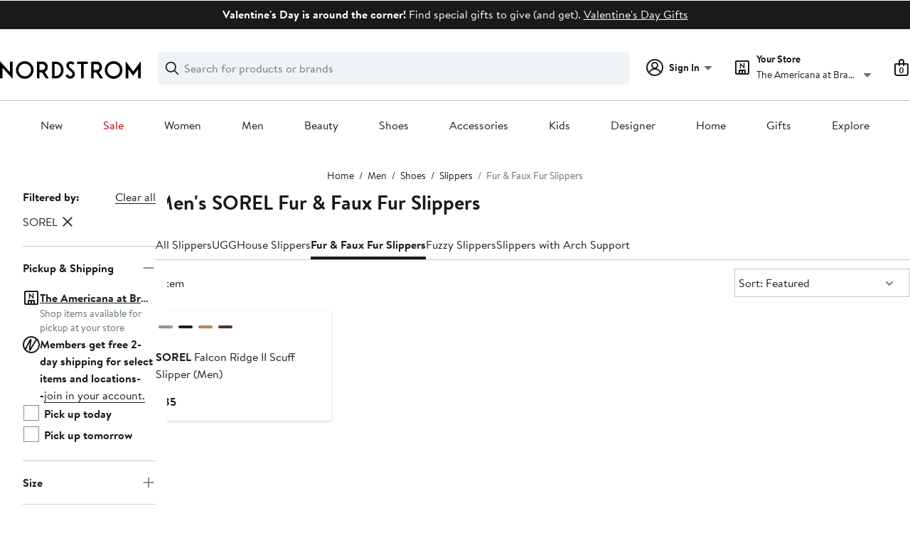

--- FILE ---
content_type: text/html;charset=utf-8
request_url: https://www.nordstrom.com/browse/men/shoes/slippers/fur-and-faux-fur-slippers?filterByBrand=sorel
body_size: 28410
content:
<!DOCTYPE html><html lang="en-us" xml:lang="en-us"><head><style data-emotion="dls-global" data-s="">body { color: rgb(25, 26, 27); font-family: "Brandon Text", Arial, sans-serif; font-size: 1rem; } body :focus-visible { outline: rgb(21, 126, 100) solid 2px; outline-offset: 2px; } a:link, button { cursor: pointer; }</style><style data-emotion="dls 1hyfx7x" data-s="">.dls-1hyfx7x{display:none;}</style><style data-emotion="dls 1bev55k" data-s="">.dls-1bev55k path{fill:#000000;}</style><style data-emotion="dls 2nzfih" data-s="">.dls-2nzfih path{fill:#c2cbcd;}</style><style data-emotion="dls nrrlk3" data-s="">.dls-nrrlk3{font-family:Brandon Text,Arial,sans-serif;line-height:1.25rem;font-weight:400;font-size:0.875rem;letter-spacing:0em;}</style><style data-emotion="dls xont6a" data-s="">.dls-xont6a{background-color:transparent;border:0;box-sizing:content-box;display:inline;margin:0;padding:0;text-align:inherit;font-family:Brandon Text,Arial,sans-serif;line-height:1.5rem;font-weight:400;font-size:1rem;letter-spacing:0em;background-image:linear-gradient(currentColor, currentColor);-webkit-background-position:0% 100%;background-position:0% 100%;background-repeat:no-repeat;-webkit-background-size:0% 2px;background-size:0% 2px;cursor:pointer;position:relative;-webkit-text-decoration:none;text-decoration:none;color:#191a1b;}.dls-xont6a:hover,.dls-xont6a:focus{-webkit-background-size:100% 2px;background-size:100% 2px;}.dls-xont6a:focus-visible,.dls-xont6a:active{-webkit-background-size:100% 1px;background-size:100% 1px;}.dls-xont6a:focus{outline:none;}.dls-xont6a.focus-ring{outline-offset:2px;outline:2px solid #157e64;}@media screen and (prefers-reduced-motion: no-preference){.dls-xont6a{-webkit-transition:background 0.2s ease-in-out;transition:background 0.2s ease-in-out;}}</style><style data-emotion="dls hw5tth" data-s="">.dls-hw5tth{font-family:Brandon Text,Arial,sans-serif;line-height:1.25rem;font-weight:400;font-size:0.875rem;letter-spacing:0em;background-image:linear-gradient(currentColor, currentColor);-webkit-background-position:0% 100%;background-position:0% 100%;background-repeat:no-repeat;-webkit-background-size:0% 2px;background-size:0% 2px;cursor:pointer;position:relative;-webkit-text-decoration:none;text-decoration:none;color:#191a1b;}.dls-hw5tth:hover,.dls-hw5tth:focus{-webkit-background-size:100% 2px;background-size:100% 2px;}.dls-hw5tth:focus-visible,.dls-hw5tth:active{-webkit-background-size:100% 1px;background-size:100% 1px;}.dls-hw5tth:focus{outline:none;}.dls-hw5tth.focus-ring{outline-offset:2px;outline:2px solid #157e64;}@media screen and (prefers-reduced-motion: no-preference){.dls-hw5tth{-webkit-transition:background 0.2s ease-in-out;transition:background 0.2s ease-in-out;}}</style><style data-emotion="dls 14kp4cn" data-s="">.dls-14kp4cn{background-color:transparent;border:0;box-sizing:content-box;display:inline;margin:0;padding:0;text-align:inherit;font-family:Brandon Text,Arial,sans-serif;line-height:1.5rem;font-weight:400;font-size:1rem;letter-spacing:0em;background-image:linear-gradient(currentColor, currentColor);-webkit-background-position:0% 100%;background-position:0% 100%;background-repeat:no-repeat;-webkit-background-size:100% 1px;background-size:100% 1px;cursor:pointer;position:relative;-webkit-text-decoration:none;text-decoration:none;color:#191a1b;}.dls-14kp4cn:hover,.dls-14kp4cn:focus{-webkit-background-size:100% 2px;background-size:100% 2px;}.dls-14kp4cn:focus-visible,.dls-14kp4cn:active{-webkit-background-size:100% 1px;background-size:100% 1px;}.dls-14kp4cn:focus{outline:none;}.dls-14kp4cn.focus-ring{outline-offset:2px;outline:2px solid #157e64;}@media screen and (prefers-reduced-motion: no-preference){.dls-14kp4cn{-webkit-transition:background 0.2s ease-in-out;transition:background 0.2s ease-in-out;}}</style><style data-emotion="dls 2oodxe" data-s="">.dls-2oodxe{font-family:Brandon Text,Arial,sans-serif;line-height:2.25rem;font-weight:700;font-size:1.75rem;letter-spacing:0em;margin:0;}</style><style data-emotion="dls ogz194" data-s="">.dls-ogz194{font-family:Brandon Text,Arial,sans-serif;line-height:1.5rem;font-weight:400;font-size:1rem;letter-spacing:0em;background-image:linear-gradient(currentColor, currentColor);-webkit-background-position:0% 100%;background-position:0% 100%;background-repeat:no-repeat;-webkit-background-size:0% 2px;background-size:0% 2px;cursor:pointer;position:relative;-webkit-text-decoration:none;text-decoration:none;color:#191a1b;}.dls-ogz194:hover,.dls-ogz194:focus{-webkit-background-size:100% 2px;background-size:100% 2px;}.dls-ogz194:focus-visible,.dls-ogz194:active{-webkit-background-size:100% 1px;background-size:100% 1px;}.dls-ogz194:focus{outline:none;}.dls-ogz194.focus-ring{outline-offset:2px;outline:2px solid #157e64;}@media screen and (prefers-reduced-motion: no-preference){.dls-ogz194{-webkit-transition:background 0.2s ease-in-out;transition:background 0.2s ease-in-out;}}</style><style data-emotion="dls ihm460" data-s="">.dls-ihm460{font-family:Brandon Text,Arial,sans-serif;line-height:1.5rem;font-weight:400;font-size:1rem;letter-spacing:0em;}</style><style data-emotion="dls 1koa01x" data-s="">.dls-1koa01x{all:unset;-webkit-align-items:center;-webkit-box-align:center;-ms-flex-align:center;align-items:center;border-radius:4px;border-style:solid;border-width:2px;box-sizing:border-box;cursor:pointer;display:-webkit-inline-box;display:-webkit-inline-flex;display:-ms-inline-flexbox;display:inline-flex;gap:8px;-webkit-box-pack:center;-ms-flex-pack:center;-webkit-justify-content:center;justify-content:center;position:relative;touch-action:none;-webkit-user-select:none;-moz-user-select:none;-ms-user-select:none;user-select:none;z-index:0;background:#ffffff;border-color:#191a1b;color:#191a1b;line-height:1.25rem;min-width:0px;padding:8px;-webkit-flex-direction:row;-ms-flex-direction:row;flex-direction:row;font-size:0.875rem;font-weight:700;pointer-events:none;}.dls-1koa01x:disabled{opacity:0.2;}.dls-1koa01x::before{background-color:inherit;border-radius:inherit;border:inherit;box-sizing:inherit;content:'';cursor:inherit;display:inherit;position:absolute;top:-2px;bottom:-2px;left:-2px;right:-2px;touch-action:inherit;-webkit-user-select:inherit;-moz-user-select:inherit;-ms-user-select:inherit;user-select:inherit;z-index:-1;}.dls-1koa01x:focus{outline:none;}.dls-1koa01x.button-focus-ring{outline:2px solid #157e64;outline-offset:2px;}.dls-1koa01x:hover{background:#f0f3f5;}.dls-1koa01x:active{background:#dce3e6;}.dls-1koa01x path{fill:#191a1b;}.dls-1koa01x svg{height:20px;width:20px;}@media screen and (prefers-reduced-motion: no-preference){.dls-1koa01x:not(:disabled)::before{transform-style:preserve-3d;transform-origin:center;}@media screen and (min-width: 768px){.dls-1koa01x:hover:not(:disabled)::before{-webkit-transform:none;-moz-transform:none;-ms-transform:none;transform:none;}}}</style><style data-emotion="dls 7zjw72" data-s="">.dls-7zjw72{all:unset;-webkit-align-items:center;-webkit-box-align:center;-ms-flex-align:center;align-items:center;border-radius:4px;border-style:solid;border-width:2px;box-sizing:border-box;cursor:pointer;display:-webkit-inline-box;display:-webkit-inline-flex;display:-ms-inline-flexbox;display:inline-flex;gap:8px;-webkit-box-pack:center;-ms-flex-pack:center;-webkit-justify-content:center;justify-content:center;position:relative;touch-action:none;-webkit-user-select:none;-moz-user-select:none;-ms-user-select:none;user-select:none;z-index:0;background:#ffffff;border-color:#191a1b;color:#191a1b;line-height:1.25rem;min-width:0px;padding:8px;-webkit-flex-direction:row;-ms-flex-direction:row;flex-direction:row;font-size:0.875rem;font-weight:700;}.dls-7zjw72:disabled{opacity:0.2;}.dls-7zjw72::before{background-color:inherit;border-radius:inherit;border:inherit;box-sizing:inherit;content:'';cursor:inherit;display:inherit;position:absolute;top:-2px;bottom:-2px;left:-2px;right:-2px;touch-action:inherit;-webkit-user-select:inherit;-moz-user-select:inherit;-ms-user-select:inherit;user-select:inherit;z-index:-1;}.dls-7zjw72:focus{outline:none;}.dls-7zjw72.button-focus-ring{outline:2px solid #157e64;outline-offset:2px;}.dls-7zjw72:hover{background:#f0f3f5;}.dls-7zjw72:active{background:#dce3e6;}.dls-7zjw72 path{fill:#191a1b;}.dls-7zjw72 svg{height:20px;width:20px;}@media screen and (prefers-reduced-motion: no-preference){.dls-7zjw72:not(:disabled)::before{transform-style:preserve-3d;-webkit-transition:all 200ms ease-in-out;transition:all 200ms ease-in-out;transform-origin:center;}@media screen and (min-width: 768px){.dls-7zjw72:hover:not(:disabled)::before{-webkit-transform:translateZ(1px) rotate(0.001deg) scale(1.05, 1.05);-moz-transform:translateZ(1px) rotate(0.001deg) scale(1.05, 1.05);-ms-transform:translateZ(1px) rotate(0.001deg) scale(1.05, 1.05);transform:translateZ(1px) rotate(0.001deg) scale(1.05, 1.05);}}}</style><style data-emotion="dls 2ec0k7" data-s="">.dls-2ec0k7{font-family:Brandon Text,Arial,sans-serif;line-height:1.5rem;font-weight:400;font-size:1rem;letter-spacing:0em;color:inherit;cursor:pointer;-webkit-text-decoration:none;text-decoration:none;}.dls-2ec0k7:visited,.dls-2ec0k7:hover,.dls-2ec0k7:active{color:currentColor;}.dls-2ec0k7:focus{outline:none;}.dls-2ec0k7.focus-ring{outline-offset:2px;outline:2px solid #157e64;}</style><style data-emotion="dls 5erg28" data-s="">.dls-5erg28{font-family:Brandon Text,Arial,sans-serif;line-height:1.75rem;font-weight:700;font-size:1.25rem;letter-spacing:0em;margin:0;}</style><style data-emotion="dls 1hj63xl" data-s="">.dls-1hj63xl{all:unset;-webkit-align-items:center;-webkit-box-align:center;-ms-flex-align:center;align-items:center;border-radius:4px;border-style:solid;border-width:2px;box-sizing:border-box;cursor:pointer;display:-webkit-inline-box;display:-webkit-inline-flex;display:-ms-inline-flexbox;display:inline-flex;gap:8px;-webkit-box-pack:center;-ms-flex-pack:center;-webkit-justify-content:center;justify-content:center;position:relative;touch-action:none;-webkit-user-select:none;-moz-user-select:none;-ms-user-select:none;user-select:none;z-index:0;background:#191a1b;border-color:#191a1b;color:#ffffff;line-height:1.25rem;min-width:calc(2.5 * ((2 * (8px + 2px)) + 1.25rem));padding:8px 16px;-webkit-flex-direction:row;-ms-flex-direction:row;flex-direction:row;font-size:0.875rem;font-weight:700;}.dls-1hj63xl:disabled{opacity:0.2;}.dls-1hj63xl::before{background-color:inherit;border-radius:inherit;border:inherit;box-sizing:inherit;content:'';cursor:inherit;display:inherit;position:absolute;top:-2px;bottom:-2px;left:-2px;right:-2px;touch-action:inherit;-webkit-user-select:inherit;-moz-user-select:inherit;-ms-user-select:inherit;user-select:inherit;z-index:-1;}.dls-1hj63xl:focus{outline:none;}.dls-1hj63xl.button-focus-ring{outline:2px solid #157e64;outline-offset:2px;}.dls-1hj63xl:hover{background:#3e4142;border-color:#3e4142;-webkit-text-decoration:none;text-decoration:none;}.dls-1hj63xl:active{background:#2b2e2f;border-color:#2b2e2f;}.dls-1hj63xl path{fill:#ffffff;}.dls-1hj63xl svg{height:20px;width:20px;}@media screen and (prefers-reduced-motion: no-preference){.dls-1hj63xl:not(:disabled)::before{transform-style:preserve-3d;-webkit-transition:all 200ms ease-in-out;transition:all 200ms ease-in-out;transform-origin:center;}@media screen and (min-width: 768px){.dls-1hj63xl:hover:not(:disabled)::before{-webkit-transform:translateZ(1px) rotate(0.001deg) scale(1.02, 1.05);-moz-transform:translateZ(1px) rotate(0.001deg) scale(1.02, 1.05);-ms-transform:translateZ(1px) rotate(0.001deg) scale(1.02, 1.05);transform:translateZ(1px) rotate(0.001deg) scale(1.02, 1.05);}}}</style><style data-emotion="dls 13sdqpm" data-s="">.dls-13sdqpm{font-family:Brandon Text,Arial,sans-serif;line-height:1.25rem;font-weight:400;font-size:0.875rem;letter-spacing:0em;background-image:linear-gradient(currentColor, currentColor);-webkit-background-position:0% 100%;background-position:0% 100%;background-repeat:no-repeat;-webkit-background-size:100% 1px;background-size:100% 1px;cursor:pointer;position:relative;-webkit-text-decoration:none;text-decoration:none;color:#191a1b;}.dls-13sdqpm:hover,.dls-13sdqpm:focus{-webkit-background-size:100% 2px;background-size:100% 2px;}.dls-13sdqpm:focus-visible,.dls-13sdqpm:active{-webkit-background-size:100% 1px;background-size:100% 1px;}.dls-13sdqpm:focus{outline:none;}.dls-13sdqpm.focus-ring{outline-offset:2px;outline:2px solid #157e64;}@media screen and (prefers-reduced-motion: no-preference){.dls-13sdqpm{-webkit-transition:background 0.2s ease-in-out;transition:background 0.2s ease-in-out;}}</style><style data-emotion="dls k7jzsk" data-s="">.dls-k7jzsk{all:unset;-webkit-appearance:none;-moz-appearance:none;-ms-appearance:none;appearance:none;background:transparent;border-radius:0;color:inherit;cursor:pointer;font:inherit;padding:0;}.dls-k7jzsk:focus{outline:none;}.dls-k7jzsk.button-focus-ring{outline:2px solid #157e64;outline-offset:2px;}</style><style data-emotion="dls" data-s="">.dls-1sn1e2j { font-family: "Brandon Text", Arial, sans-serif; line-height: 1.75rem; font-weight: 400; font-size: 1.125rem; letter-spacing: 0em; } .dls-1m2jvd6 { color-scheme: unset; forced-color-adjust: unset; mask-image: unset; math-depth: unset; position: relative; position-anchor: unset; text-size-adjust: unset; appearance: unset; color: rgb(25, 26, 27); font-family: unset; font-feature-settings: unset; font-kerning: unset; font-optical-sizing: unset; font-palette: unset; font-size: 0.875rem; font-size-adjust: unset; font-stretch: unset; font-style: unset; font-synthesis: unset; font-variant: unset; font-variation-settings: unset; font-weight: 700; position-area: unset; text-orientation: unset; text-rendering: unset; text-spacing-trim: unset; -webkit-font-smoothing: unset; -webkit-locale: unset; -webkit-text-orientation: unset; -webkit-writing-mode: unset; writing-mode: unset; zoom: unset; accent-color: unset; align-content: unset; align-items: center; place-self: unset; anchor-name: unset; anchor-scope: unset; animation-composition: unset; animation: unset; app-region: unset; aspect-ratio: unset; backdrop-filter: unset; backface-visibility: unset; background: rgb(255, 255, 255); background-blend-mode: unset; baseline-shift: unset; baseline-source: unset; block-size: unset; border-block: unset; border-color: rgb(255, 255, 255); border-radius: 4px; border-style: solid; border-width: 2px; border-collapse: unset; border-end-end-radius: unset; border-end-start-radius: unset; border-image: unset; border-inline: unset; border-start-end-radius: unset; border-start-start-radius: unset; inset: unset; box-decoration-break: unset; box-shadow: unset; box-sizing: border-box; break-after: unset; break-before: unset; break-inside: unset; caption-side: unset; caret-color: unset; clear: unset; clip: unset; clip-path: unset; columns: unset; column-fill: unset; gap: 8px; column-rule: unset; column-span: unset; contain: unset; contain-intrinsic-block-size: unset; contain-intrinsic-size: unset; contain-intrinsic-inline-size: unset; container: unset; content: unset; content-visibility: unset; corner-shape: unset; corner-block-end-shape: unset; corner-block-start-shape: unset; counter-increment: unset; counter-reset: unset; counter-set: unset; cursor: pointer; display: inline-flex; dynamic-range-limit: unset; empty-cells: unset; field-sizing: unset; filter: unset; flex: unset; flex-direction: row; flex-wrap: unset; float: unset; grid: unset; grid-area: unset; height: unset; hyphenate-character: unset; hyphenate-limit-chars: unset; hyphens: unset; image-orientation: unset; image-rendering: unset; initial-letter: unset; inline-size: unset; inset-block: unset; inset-inline: unset; interpolate-size: unset; isolation: unset; justify-content: center; justify-items: unset; letter-spacing: unset; line-break: unset; line-height: 1.25rem; list-style: unset; margin-block: unset; margin: unset; margin-inline: unset; mask-clip: unset; mask-composite: unset; mask-mode: unset; mask-origin: unset; mask-repeat: unset; mask-size: unset; math-shift: unset; math-style: unset; max-block-size: unset; max-height: unset; max-inline-size: unset; max-width: unset; min-block-size: unset; min-height: unset; min-inline-size: unset; min-width: 0px; mix-blend-mode: unset; object-fit: unset; object-position: unset; object-view-box: unset; offset: unset; opacity: unset; order: unset; orphans: unset; outline: unset; outline-offset: unset; overflow-anchor: unset; overflow-block: unset; overflow-clip-margin: unset; overflow-inline: unset; overflow-wrap: unset; overflow: unset; overlay: unset; overscroll-behavior-block: unset; overscroll-behavior-inline: unset; overscroll-behavior: unset; padding-block: unset; padding: 8px; padding-inline: unset; page: unset; page-orientation: unset; perspective: unset; perspective-origin: unset; pointer-events: unset; position-try: unset; position-visibility: unset; print-color-adjust: unset; quotes: unset; reading-flow: unset; reading-order: unset; resize: unset; rotate: unset; ruby-align: unset; ruby-position: unset; scale: unset; scroll-behavior: unset; scroll-initial-target: unset; scroll-margin-block: unset; scroll-margin: unset; scroll-margin-inline: unset; scroll-marker-group: unset; scroll-padding-block: unset; scroll-padding: unset; scroll-padding-inline: unset; scroll-snap-align: unset; scroll-snap-stop: unset; scroll-snap-type: unset; scroll-timeline: unset; scrollbar-color: unset; scrollbar-gutter: unset; scrollbar-width: unset; shape-image-threshold: unset; shape-margin: unset; shape-outside: unset; size: unset; speak: unset; tab-size: unset; table-layout: unset; text-align: unset; text-align-last: unset; text-box: unset; text-combine-upright: unset; text-decoration: unset; text-decoration-skip-ink: unset; text-emphasis: unset; text-emphasis-position: unset; text-indent: unset; text-overflow: unset; text-shadow: unset; text-transform: unset; text-underline-offset: unset; text-underline-position: unset; text-wrap: unset; timeline-scope: unset; touch-action: none; transform: unset; transform-box: unset; transform-origin: unset; transform-style: unset; transition: unset; translate: unset; user-select: none; vertical-align: unset; view-timeline: unset; view-transition-class: unset; view-transition-name: unset; visibility: unset; border-spacing: unset; -webkit-box-align: center; -webkit-box-decoration-break: unset; -webkit-box-direction: unset; -webkit-box-flex: unset; -webkit-box-ordinal-group: unset; -webkit-box-orient: unset; -webkit-box-pack: center; -webkit-box-reflect: unset; -webkit-line-break: unset; -webkit-line-clamp: unset; -webkit-mask-box-image: unset; mask-position: unset; -webkit-rtl-ordering: unset; -webkit-ruby-position: unset; -webkit-tap-highlight-color: unset; -webkit-text-combine: unset; -webkit-text-decorations-in-effect: unset; -webkit-text-fill-color: unset; -webkit-text-security: unset; -webkit-text-stroke: unset; -webkit-user-drag: unset; white-space-collapse: unset; widows: unset; width: unset; will-change: unset; word-break: unset; word-spacing: unset; z-index: 0; } .dls-1m2jvd6:disabled { opacity: 0.2; } .dls-1m2jvd6::before { background-color: inherit; border-radius: inherit; border: inherit; box-sizing: inherit; content: ""; cursor: inherit; display: inherit; position: absolute; inset: -2px; touch-action: inherit; user-select: inherit; z-index: -1; } .dls-1m2jvd6:focus { outline: none; } .dls-1m2jvd6.button-focus-ring { outline: rgb(21, 126, 100) solid 2px; outline-offset: 2px; } .dls-1m2jvd6:hover { background: rgb(240, 243, 245); border-color: rgb(240, 243, 245); } .dls-1m2jvd6:active { background: rgb(220, 227, 230); border-color: rgb(220, 227, 230); } .dls-1m2jvd6 path { } .dls-1m2jvd6 svg { height: 20px; width: 20px; } @media screen and (prefers-reduced-motion: no-preference) {
  .dls-1m2jvd6:not(:disabled)::before { transform-style: preserve-3d; transition: 200ms ease-in-out; transform-origin: center center; }
  @media screen and (min-width: 768px) {
  .dls-1m2jvd6:hover:not(:disabled)::before { transform: translateZ(1px) rotate(0.001deg) scale(1.05, 1.05); }
}
} .dls-19phy0a { font-family: "Brandon Text", Arial, sans-serif; line-height: 1.5rem; font-weight: 400; font-size: 1rem; letter-spacing: 0em; background-image: linear-gradient(currentcolor, currentcolor); background-position: 0% 100%; background-repeat: no-repeat; background-size: 100% 1px; cursor: pointer; position: relative; text-decoration: none; color: rgb(25, 26, 27); } .dls-19phy0a:hover, .dls-19phy0a:focus { background-size: 100% 2px; } .dls-19phy0a:focus-visible, .dls-19phy0a:active { background-size: 100% 1px; } .dls-19phy0a:focus { outline: none; } .dls-19phy0a.focus-ring { outline-offset: 2px; outline: rgb(21, 126, 100) solid 2px; } @media screen and (prefers-reduced-motion: no-preference) {
  .dls-19phy0a { transition: background 0.2s ease-in-out; }
}</style>
                        <title>Men&#39;s SOREL Fur &amp; Faux Fur Slippers | Nordstrom</title>
                        <meta data-react-helmet="true" charset="UTF-8"/><meta data-react-helmet="true" name="viewport" content="width=980"/><meta data-react-helmet="true" http-equiv="X-UA-Compatible" content="IE=edge,chrome=1"/><meta data-react-helmet="true" name="keywords" content="&#34;nordstrom&#34;"/><meta data-react-helmet="true" property="og:title" content="Men&#39;s SOREL Fur &amp; Faux Fur Slippers | Nordstrom"/><meta data-react-helmet="true" property="og:description" content="Free shipping and returns on Men&#39;s SOREL Fur &amp; Faux Fur Slippers at Nordstrom.com."/><meta data-react-helmet="true" property="og:site_name" content="Nordstrom"/><meta data-react-helmet="true" property="og:type" content="website"/><meta data-react-helmet="true" name="description" content="Free shipping and returns on Men&#39;s SOREL Fur &amp; Faux Fur Slippers at Nordstrom.com."/><meta data-react-helmet="true" id="page-team" property="page-team" content="sbn"/><meta data-react-helmet="true" property="og:url" content="https://www.nordstrom.com/browse/men/shoes/slippers/fur-and-faux-fur-slippers?filterByBrand=sorel"/><meta data-react-helmet="true" name="robots" content="max-image-preview:large"/>
                        <link data-react-helmet="true" rel="canonical" href="https://www.nordstrom.com/browse/men/shoes/slippers/fur-and-faux-fur-slippers?filterByBrand=sorel"/>
                        <meta property="fb:app_id" content="143447719050737"/>
                        <meta property="og:site_name" content="Nordstrom"/>
                        <meta property="og:type" content="website"/>
                        <link rel="preconnect" href="https://n.nordstrommedia.com/"/>
                        
    
    


                        
                        <link rel="stylesheet" type="text/css" href="/static/nordstrom/fonts/global-03.css"/>
                        





































































                        <link rel="stylesheet" href="/static/nordstrom/res/v3/efb36df0a69023ea.d5.css"/><link rel="stylesheet" href="/static/nordstrom/res/v3/8fee33812083eec1.d5.css"/><link rel="stylesheet" href="/static/nordstrom/res/v3/f75e7cff09f5abe8.d5.css"/><link rel="stylesheet" href="/static/nordstrom/res/v3/1384f6051751c573.d5.css"/><link rel="stylesheet" href="/static/nordstrom/res/v3/5fb31bd019098881.d5.css"/><link rel="stylesheet" href="/static/nordstrom/res/v3/f3c97979d58a1a77.d5.css"/><link rel="stylesheet" href="/static/nordstrom/res/v3/cb87e6654bb6653b.d5.css"/><link rel="stylesheet" href="/static/nordstrom/res/v3/c0715fff99403bb3.d5.css"/><link rel="stylesheet" href="/static/nordstrom/res/v3/0f92167aca5c71cf.d5.css"/><link rel="stylesheet" href="/static/nordstrom/res/v3/901b46e5e86f85dd.d5.css"/><link rel="stylesheet" href="/static/nordstrom/res/v3/5360f209d2c9550f.d5.css"/><link data-chunk="global-components" rel="stylesheet" href="/static/nordstrom/res/v3/18dc518769235e22.d5.css"/>
                        <link rel="icon" href="//n.nordstrommedia.com/id/169f9507-47b3-44bc-9ad4-9244fe191523.png" sizes="16x16"/><link rel="icon" href="//n.nordstrommedia.com/id/69be546b-0c64-4cd0-8840-67a112d242d7.png" sizes="32x32"/><link rel="icon" href="//n.nordstrommedia.com/id/c4fb2a09-3657-4161-9b79-6412897d9399.png" sizes="96x96"/>
                        
                        
                        
                        




                        
                    <link rel="stylesheet" type="text/css" href="/static/nordstrom/res/v3/6679420fc36dee35.d5.css"/><script type="application/ld+json" data-react-helmet="true">{"@context":"https://schema.org/","@type":"BreadcrumbList","itemListElement":[{"@type":"ListItem","position":0,"name":"Home","item":"https://www.nordstrom.com/"},{"@type":"ListItem","position":1,"name":"Men","item":"https://www.nordstrom.com/browse/men"},{"@type":"ListItem","position":2,"name":"Shoes","item":"https://www.nordstrom.com/browse/men/shoes"},{"@type":"ListItem","position":3,"name":"Slippers","item":"https://www.nordstrom.com/browse/men/shoes/slippers"},{"@type":"ListItem","position":4,"name":"Fur & Faux Fur Slippers","item":"https://www.nordstrom.com/browse/men/shoes/slippers/fur-and-faux-fur-slippers"}]}</script></head>
                    <body>
                
<div id="root"><div id="dls-start-portal"></div><div data-testid="rating-star-map" class="dls-1hyfx7x"><svg xmlns="http://www.w3.org/2000/svg" id="full-star" width="24" height="24" fill="none" class="dls-1bev55k"><g><path fill="#000" d="M13.404 1.912c-.486-1.298-2.322-1.298-2.809 0l-2.3 6.133-6.543.292C.368 8.4-.2 10.145.884 11.01l5.122 4.082-1.744 6.314c-.37 1.335 1.116 2.415 2.273 1.65L12 19.446l5.465 3.61c1.157.765 2.642-.314 2.273-1.65l-1.744-6.314 5.122-4.082c1.084-.864.516-2.61-.868-2.672l-6.544-.292z"></path></g></svg><svg xmlns="http://www.w3.org/2000/svg" id="empty-star" width="24" height="24" fill="none" class="dls-2nzfih"><g><path fill="#000" d="M13.404 1.912c-.486-1.298-2.322-1.298-2.809 0l-2.3 6.133-6.543.292C.368 8.4-.2 10.145.884 11.01l5.122 4.082-1.744 6.314c-.37 1.335 1.116 2.415 2.273 1.65L12 19.446l5.465 3.61c1.157.765 2.642-.314 2.273-1.65l-1.744-6.314 5.122-4.082c1.084-.864.516-2.61-.868-2.672l-6.544-.292z"></path></g></svg><svg id="star-fraction-point-1" viewBox="0 0 24 24"><use href="#empty-star" x="0"></use><use href="#full-star" width="2.40" x="0"></use></svg><svg id="star-fraction-point-2" viewBox="0 0 24 24"><use href="#empty-star" x="0"></use><use href="#full-star" width="4.80" x="0"></use></svg><svg id="star-fraction-point-3" viewBox="0 0 24 24"><use href="#empty-star" x="0"></use><use href="#full-star" width="7.20" x="0"></use></svg><svg id="star-fraction-point-4" viewBox="0 0 24 24"><use href="#empty-star" x="0"></use><use href="#full-star" width="9.60" x="0"></use></svg><svg id="star-fraction-point-5" viewBox="0 0 24 24"><use href="#empty-star" x="0"></use><use href="#full-star" width="12.00" x="0"></use></svg><svg id="star-fraction-point-6" viewBox="0 0 24 24"><use href="#empty-star" x="0"></use><use href="#full-star" width="14.40" x="0"></use></svg><svg id="star-fraction-point-7" viewBox="0 0 24 24"><use href="#empty-star" x="0"></use><use href="#full-star" width="16.80" x="0"></use></svg><svg id="star-fraction-point-8" viewBox="0 0 24 24"><use href="#empty-star" x="0"></use><use href="#full-star" width="19.20" x="0"></use></svg><svg id="star-fraction-point-9" viewBox="0 0 24 24"><use href="#empty-star" x="0"></use><use href="#full-star" width="21.60" x="0"></use></svg><svg id="0-stars" viewBox="0 0 128 24"><use href="#empty-star" x="0"></use><use href="#empty-star" x="26"></use><use href="#empty-star" x="52"></use><use href="#empty-star" x="78"></use><use href="#empty-star" x="104"></use></svg><svg id="1-stars" viewBox="0 0 128 24"><use href="#full-star" x="0"></use><use href="#empty-star" x="26"></use><use href="#empty-star" x="52"></use><use href="#empty-star" x="78"></use><use href="#empty-star" x="104"></use></svg><svg id="2-stars" viewBox="0 0 128 24"><use href="#full-star" x="0"></use><use href="#full-star" x="26"></use><use href="#empty-star" x="52"></use><use href="#empty-star" x="78"></use><use href="#empty-star" x="104"></use></svg><svg id="3-stars" viewBox="0 0 128 24"><use href="#full-star" x="0"></use><use href="#full-star" x="26"></use><use href="#full-star" x="52"></use><use href="#empty-star" x="78"></use><use href="#empty-star" x="104"></use></svg><svg id="4-stars" viewBox="0 0 128 24"><use href="#full-star" x="0"></use><use href="#full-star" x="26"></use><use href="#full-star" x="52"></use><use href="#full-star" x="78"></use><use href="#empty-star" x="104"></use></svg><svg id="5-stars" viewBox="0 0 128 24"><use href="#full-star" x="0"></use><use href="#full-star" x="26"></use><use href="#full-star" x="52"></use><use href="#full-star" x="78"></use><use href="#full-star" x="104"></use></svg></div><div class="brand-nordstrom navigation-mouse browser-unknown-browser browser-unknown-browser-0 os-unknown"><section id="layer-1" class="vYF33 remUw" style="left: 0px; top: 0px; position: relative; z-index: 5;"><a class="BK8bF OfW5X" href="#main-content-start">Skip navigation</a><section class="TqINp"><div class="BwqBX yEUew undefined"><div class="iurNK YU8pH PbTRv" style="background-color: rgb(25, 26, 27); text-align: center; color: rgb(255, 255, 255);"><div class="U_Vu3"><div class="UYr2M fWRC1"><div class="Kv5KD"><p class="TFM6u"><span><strong>Valentine&#39;s Day is around the corner!</strong> Find special gifts to give (and get).</span> <a title="Valentine&#39;s Day Gifts" href="/browse/gifts/valentines-day">Valentine&#39;s Day Gifts</a></p></div></div></div></div><div id="global-header-desktop" class="U1Dgu"><div class="nrGtK"><a aria-label="Nordstrom Logo" class="hxAfD zsHE4 aAjtM QkgQO ayGrI" href="/"><figure arialabel="Nordstrom Logo" aria-label="Nordstrom Logo" class="rq8ns"></figure></a><section id="keyword-search-desktop" class="VZ3iE lFMuy"><div class="DZQ3D" id="controls-keyword-search-popover" aria-controls="keyword-search-popover" style="position: relative;"><form id="keyword-search-form" class="Q0pMB" role="search" aria-label="Search"><input id="search-origin" name="origin" type="hidden" value="keywordsearch"/><div class="bAwLN"><div class="y4A01" id="search-icon"><svg xmlns="http://www.w3.org/2000/svg" width="20px" height="20px" fill="none" viewBox="0 0 24 24" data-testid="svg_IconSearch" class="y4A01"><path fill="#191A1B" fill-rule="evenodd" d="M10 1a9 9 0 1 0 5.618 16.032l5.675 5.675a1 1 0 0 0 1.414-1.414l-5.675-5.675A9 9 0 0 0 10 1m-7 9a7 7 0 1 1 14 0 7 7 0 0 1-14 0" clip-rule="evenodd"></path></svg></div><label class="HkUpL OfW5X" for="keyword-search-input">Search</label><input id="keyword-search-input" class="RTf5v" aria-labelledby="keyword-search-input-label" name="keyword" type="search" autocomplete="off" placeholder="Search for products or brands" maxlength="140" value=""/><label class="HkUpL OfW5X" for="reset-search">Clear</label><button class="TBFPu HkUpL OfW5X" aria-labelledby="reset-search-label" type="reset" role="button" tabindex="-1" id="clear-search-icon"><span class="KZOz4 OfW5X">Clear Search Text</span><svg xmlns="http://www.w3.org/2000/svg" width="20px" height="20px" fill="none" viewBox="0 0 24 24" data-testid="svg_IconClose" class="GgTxN"><path fill="#191A1B" d="M4.293 4.293a1 1 0 0 1 1.414 0L12 10.586l6.293-6.293a1 1 0 1 1 1.414 1.414L13.414 12l6.293 6.293a1 1 0 0 1-1.414 1.414L12 13.414l-6.293 6.293a1 1 0 0 1-1.414-1.414L10.586 12 4.293 5.707a1 1 0 0 1 0-1.414"></path></svg></button></div></form></div><span id="keyword-search-popover" class="jTZe7 OfW5X"></span></section><div class="XOPRB"><div aria-describedby="account-detail"><div class="I9hNe" id="controls-account-links" aria-controls="account-links" style="position: relative;"><div class="r6E25 dls-nrrlk3"><svg xmlns="http://www.w3.org/2000/svg" width="24px" height="24px" fill="none" viewBox="0 0 24 24" data-testid="svg_IconPersonOutlined" class="k1KQu"><g clip-path="url(#clip0_916_3722)"><path fill="#191A1B" fill-rule="evenodd" d="M0 12C0 5.373 5.373 0 12 0s12 5.373 12 12-5.373 12-12 12S0 18.627 0 12m3.647 5.5A9.95 9.95 0 0 1 2 12C2 6.477 6.477 2 12 2s10 4.477 10 10a9.95 9.95 0 0 1-1.648 5.501 10 10 0 0 0-5.836-4.18 5 5 0 1 0-5.032 0 10 10 0 0 0-5.837 4.18m1.347 1.636A9.97 9.97 0 0 0 12 22c2.728 0 5.2-1.092 7.005-2.863a8 8 0 0 0-14.01-.001M12 6a3 3 0 1 0 0 6 3 3 0 0 0 0-6" clip-rule="evenodd"></path></g><defs><clipPath id="clip0_916_3722"><path fill="#fff" d="M0 0h24v24H0z"></path></clipPath></defs></svg><b>Sign In</b><svg xmlns="http://www.w3.org/2000/svg" width="24px" height="24px" fill="none" viewBox="0 0 24 24" data-testid="svg_IconCaretDown" class="xTDVg"><path fill="#191A1B" d="m12.53 15.47 4.617-4.616a.5.5 0 0 0-.354-.854H7.207a.5.5 0 0 0-.353.854l4.616 4.616a.75.75 0 0 0 1.06 0"></path></svg></div></div><span id="account-links" class="jTZe7 OfW5X"></span></div><div class="fiABw VjRzV"><svg xmlns="http://www.w3.org/2000/svg" width="24px" height="24px" fill="none" viewBox="0 0 24 24" data-testid="svg_IconStoreNordstromOutlined" class="bXadl"><path fill="#191A1B" d="M8.89 13.438a.22.22 0 0 1-.213-.214V5.652c0-.112.101-.202.214-.202h.169c.078 0 .135.022.19.079l4.59 4.893h.023V5.776c0-.112.09-.214.214-.214h1.035c.113 0 .214.102.214.214v7.572c0 .112-.101.202-.214.202h-.157a.25.25 0 0 1-.192-.079l-4.612-5.085h-.023v4.838c0 .112-.09.213-.213.213z"></path><path fill="#191A1B" fill-rule="evenodd" d="M4 2a2 2 0 0 0-2 2v16a2 2 0 0 0 2 2h16a2 2 0 0 0 2-2V4a2 2 0 0 0-2-2zm16 2H4v16h3v-4a1 1 0 0 1 1-1h8a1 1 0 0 1 1 1v4h3zm-9 16H9v-3h2zm4 0h-2v-3h2z" clip-rule="evenodd"></path></svg><div class="xahzE" id="controls-store-details-popover" aria-controls="store-details-popover" style="position: relative;"><div><span class="TYQka">Your Store</span><div class="fKmK9"><span class="YxxiG">The Americana at Brand</span><svg xmlns="http://www.w3.org/2000/svg" width="24px" height="24px" fill="none" viewBox="0 0 24 24" data-testid="svg_IconCaretDown" class="y7rtt"><path fill="#191A1B" d="m12.53 15.47 4.617-4.616a.5.5 0 0 0-.354-.854H7.207a.5.5 0 0 0-.353.854l4.616 4.616a.75.75 0 0 0 1.06 0"></path></svg></div></div></div><span id="store-details-popover" class="jTZe7 OfW5X"></span></div><div class="VjRzV"><div class="_15Ld"><span id="shopping-bag-popover" class="jTZe7 OfW5X"></span><a class="_VrDR shopping-bag-links undefined" href="/shopping-bag" id="controls-shopping-bag-popover" aria-controls="shopping-bag-popover" style="position: relative;"><svg xmlns="http://www.w3.org/2000/svg" width="24px" height="24px" fill="none" viewBox="0 0 24 24" data-testid="svg_IconShoppingBagNumberOutlined" class="lvL2s" role="img" title="Shopping Bag"><path fill="#191A1B" fill-rule="evenodd" d="M12 0a4 4 0 0 0-4 4v2H4a2 2 0 0 0-2 2v12a4 4 0 0 0 4 4h12a4 4 0 0 0 4-4V8a2 2 0 0 0-2-2h-4V4a4 4 0 0 0-4-4m2 8v1a1 1 0 1 0 2 0V8h4v12a2 2 0 0 1-2 2H6a2 2 0 0 1-2-2V8h4v1a1 1 0 0 0 2 0V8zm0-2V4a2 2 0 1 0-4 0v2z" clip-rule="evenodd"></path></svg><span class="X4gwf">0</span></a></div></div></div></div><hr class="v_ULg"/><nav aria-label="Site Navigation" class="kRlHr"><ul data-key-right="true"><li><button id="flyout-anchor-index-control-0" aria-controls="GlobalDesktopNavFlyout" class="CaTY6 mFJ7c _3njsS ayGrI _3njsS ayGrI">New</button></li><li><button id="flyout-anchor-index-control-1" aria-controls="GlobalDesktopNavFlyout" class="CaTY6 lSTmN mFJ7c _3njsS ayGrI _3njsS ayGrI">Sale</button></li><li><button id="flyout-anchor-index-control-2" aria-controls="GlobalDesktopNavFlyout" class="CaTY6 mFJ7c _3njsS ayGrI _3njsS ayGrI">Women</button></li><li><button id="flyout-anchor-index-control-3" aria-controls="GlobalDesktopNavFlyout" class="CaTY6 mFJ7c _3njsS ayGrI _3njsS ayGrI">Men</button></li><li><button id="flyout-anchor-index-control-4" aria-controls="GlobalDesktopNavFlyout" class="CaTY6 mFJ7c _3njsS ayGrI _3njsS ayGrI">Beauty</button></li><li><button id="flyout-anchor-index-control-5" aria-controls="GlobalDesktopNavFlyout" class="CaTY6 mFJ7c _3njsS ayGrI _3njsS ayGrI">Shoes</button></li><li><button id="flyout-anchor-index-control-6" aria-controls="GlobalDesktopNavFlyout" class="CaTY6 mFJ7c _3njsS ayGrI _3njsS ayGrI">Accessories</button></li><li><button id="flyout-anchor-index-control-7" aria-controls="GlobalDesktopNavFlyout" class="CaTY6 mFJ7c _3njsS ayGrI _3njsS ayGrI">Kids</button></li><li><button id="flyout-anchor-index-control-8" aria-controls="GlobalDesktopNavFlyout" class="CaTY6 mFJ7c _3njsS ayGrI _3njsS ayGrI">Designer</button></li><li><button id="flyout-anchor-index-control-9" aria-controls="GlobalDesktopNavFlyout" class="CaTY6 mFJ7c _3njsS ayGrI _3njsS ayGrI">Home</button></li><li><button id="flyout-anchor-index-control-10" aria-controls="GlobalDesktopNavFlyout" class="CaTY6 mFJ7c _3njsS ayGrI _3njsS ayGrI">Gifts</button></li><li><button id="flyout-anchor-index-control-11" aria-controls="GlobalDesktopNavFlyout" class="CaTY6 mFJ7c _3njsS ayGrI _3njsS ayGrI">Explore</button></li></ul></nav><nav id="GlobalDesktopNavFlyout" aria-label="sub-navigation" class="i7Hgd" role="navigation"><style></style><div class="ZAHWm KysA_" style="animation-name: flyoutAnimationOut; height: auto; top: 207.094px;"><div class="U_Vu3 dx7Ke KysA_" style="animation-name: flyoutContentsAnimationOut;"><div class="aXrua KysA_"><div class="UYr2M fWRC1 XKOT5"><ul class="L9PTf"><li class="cro1h"><a href="/browse/new" class="ZDzTL _3njsS ayGrI">All New</a></li><li class="Bn6xe wZFQY fb2tH"><h3 class="kb32p"> <a href="/browse/women/bold-colors" class="ZDzTL _3njsS ayGrI">On Trend: Fresh Prep Pop</a> </h3></li><li class="Bn6xe wZFQY Wpe5J"><h3 class="kb32p"> <a href="/browse/women/animal-print-trend" class="ZDzTL _3njsS ayGrI">On Trend: Animal Print</a> </h3></li><li class="Bn6xe wZFQY fb2tH"><h3 class="kb32p"> <a href="/browse/new-brands" class="ZDzTL _3njsS ayGrI">New to Nordstrom</a> </h3></li><li class="Bn6xe m_qRs"><a href="/brands/odd-muse" class="ZDzTL _3njsS ayGrI">Odd Muse</a></li><li class="Bn6xe m_qRs Wpe5J"><a href="/brands/ralph-lauren/team-usa" class="ZDzTL _3njsS ayGrI">Polo Ralph Lauren Team USA Collection</a></li><li class="Bn6xe wZFQY fb2tH"><h3 class="kb32p"> <a href="/browse/designer/pre-owned-designer" class="ZDzTL _3njsS ayGrI">Rebag: Pre-Owned Designer</a> </h3></li><li class="Bn6xe m_qRs"><a href="/brands/pre-owned-hermes" class="ZDzTL _3njsS ayGrI">Pre-Owned Hermes</a></li><li class="Bn6xe m_qRs Wpe5J"><a href="/brands/pre-owned-goyard" class="ZDzTL _3njsS ayGrI">Pre-Owned Goyard</a></li></ul><ul class="L9PTf"><li class="Bn6xe wZFQY"><h3 class="kb32p"> <a href="/browse/women/new" class="ZDzTL _3njsS ayGrI">Women</a> </h3></li><li class="Bn6xe m_qRs"><a href="/browse/women/new/under-100" class="ZDzTL _3njsS ayGrI">Under $100</a></li><li class="Bn6xe m_qRs"><a href="/browse/women/new/clothing" class="ZDzTL _3njsS ayGrI">Clothing</a></li><li class="Bn6xe m_qRs"><a href="/browse/women/clothing/dresses/new" class="ZDzTL _3njsS ayGrI">Dresses</a></li><li class="Bn6xe m_qRs"><a href="/browse/shoes/new/women" class="ZDzTL _3njsS ayGrI">Shoes</a></li><li class="Bn6xe m_qRs"><a href="/browse/women/new/handbags" class="ZDzTL _3njsS ayGrI">Handbags &amp; Wallets</a></li><li class="Bn6xe m_qRs"><a href="/browse/women/new/jewelry" class="ZDzTL _3njsS ayGrI">Jewelry</a></li><li class="Bn6xe m_qRs"><a href="/browse/women/new/accessories" class="ZDzTL _3njsS ayGrI">Accessories</a></li><li class="Bn6xe m_qRs Wpe5J"><a href="/browse/women/clothing/plus-size/new" class="ZDzTL _3njsS ayGrI">Plus-Size Clothing</a></li></ul><ul class="L9PTf"><li class="Bn6xe wZFQY"><h3 class="kb32p"> <a href="/browse/men/new" class="ZDzTL _3njsS ayGrI">Men</a> </h3></li><li class="Bn6xe m_qRs"><a href="/browse/men/new/under-100" class="ZDzTL _3njsS ayGrI">Under $100</a></li><li class="Bn6xe m_qRs"><a href="/browse/men/new/clothing" class="ZDzTL _3njsS ayGrI">Clothing</a></li><li class="Bn6xe m_qRs"><a href="/browse/shoes/new/men" class="ZDzTL _3njsS ayGrI">Shoes</a></li><li class="Bn6xe m_qRs"><a href="/browse/men/new/accessories" class="ZDzTL _3njsS ayGrI">Accessories</a></li><li class="Bn6xe m_qRs Wpe5J"><a href="/browse/men/big-tall/new" class="ZDzTL _3njsS ayGrI">Big &amp; Tall</a></li></ul><ul class="L9PTf"><li class="Bn6xe wZFQY Wpe5J"><h3 class="kb32p"> <a href="/browse/beauty/new" class="ZDzTL _3njsS ayGrI">Beauty</a> </h3></li><li class="Bn6xe wZFQY Wpe5J"><h3 class="kb32p"> <a href="/browse/kids/new" class="ZDzTL _3njsS ayGrI">Kids</a> </h3></li><li class="Bn6xe wZFQY Wpe5J"><h3 class="kb32p"> <a href="/browse/designer/new" class="ZDzTL _3njsS ayGrI">Designer</a> </h3></li><li class="Bn6xe wZFQY Wpe5J"><h3 class="kb32p"> <a href="/browse/home/new" class="ZDzTL _3njsS ayGrI">Home</a> </h3></li></ul><div class="L9PTf"><div class="wdavU"><a class="UUHiq hXdB6 QkgQO ayGrI" href="/browse/women/spring-and-fall-essentials"><img src="https://n.nordstrommedia.com/id/AMPID.png https://n.nordstrommedia.com/it/be2fb9df-56be-4934-b02c-89b8045edb19.jpg" alt=""/></a><a href="/browse/women/spring-and-fall-essentials" class="hXdB6 MsKSX ayGrI">Get Inspired</a></div></div></div><button aria-label="close" class="YYqrk"><svg xmlns="http://www.w3.org/2000/svg" width="24px" height="24px" fill="none" viewBox="0 0 24 24" data-testid="svg_IconClose"><path fill="#191A1B" d="M4.293 4.293a1 1 0 0 1 1.414 0L12 10.586l6.293-6.293a1 1 0 1 1 1.414 1.414L13.414 12l6.293 6.293a1 1 0 0 1-1.414 1.414L12 13.414l-6.293 6.293a1 1 0 0 1-1.414-1.414L10.586 12 4.293 5.707a1 1 0 0 1 0-1.414"></path></svg></button></div></div></div><style></style><div class="ZAHWm KysA_" style="animation-name: flyoutAnimationOut; height: auto; top: 207.094px;"><div class="U_Vu3 dx7Ke KysA_" style="animation-name: flyoutContentsAnimationOut;"><div class="aXrua KysA_"><div class="UYr2M fWRC1 XKOT5"><ul class="L9PTf"><li class="cro1h"><a href="/browse/sale" class="ZDzTL _3njsS ayGrI">All Sale</a></li><li class="Bn6xe wZFQY fb2tH"><h3 class="kb32p"> <a href="/browse/sale/new-markdowns" class="ZDzTL _3njsS ayGrI">New Markdowns</a> </h3></li><li class="Bn6xe wZFQY fb2tH"><h3 class="kb32p"> <a href="/browse/sale/bestsellers" class="ZDzTL _3njsS ayGrI">Bestsellers</a> </h3></li><li class="Bn6xe wZFQY fb2tH"><h3 class="kb32p"> <a href="/browse/sale/cashmere" class="ZDzTL _3njsS ayGrI">Cashmere Deals</a> </h3></li><li class="Bn6xe wZFQY fb2tH"><h3 class="kb32p"> <a href="/browse/sale/cold-weather-sale" class="ZDzTL _3njsS ayGrI">Cold Weather Sale</a> </h3></li><li class="Bn6xe wZFQY fb2tH"><h3 class="kb32p"> <a href="/browse/sale/under-100" class="ZDzTL _3njsS ayGrI">Under $100</a> </h3></li><li class="Bn6xe wZFQY Wpe5J"><h3 class="kb32p"> <a href="/browse/sale/under-50" class="ZDzTL _3njsS ayGrI">Under $50</a> </h3></li></ul><ul class="L9PTf"><li class="Bn6xe wZFQY"><h3 class="kb32p"> <a href="/browse/sale/women" class="ZDzTL _3njsS ayGrI">Women</a> </h3></li><li class="Bn6xe m_qRs"><a href="/browse/sale/new-markdowns/women" class="ZDzTL _3njsS ayGrI">New Markdowns</a></li><li class="Bn6xe m_qRs"><a href="/browse/sale/women/clothing" class="ZDzTL _3njsS ayGrI">Clothing</a></li><li class="Bn6xe m_qRs"><a href="/browse/sale/women/shoes" class="ZDzTL _3njsS ayGrI">Shoes</a></li><li class="Bn6xe m_qRs"><a href="/browse/sale/women/handbags" class="ZDzTL _3njsS ayGrI">Handbags &amp; Wallets</a></li><li class="Bn6xe m_qRs"><a href="/browse/sale/women/jewelry" class="ZDzTL _3njsS ayGrI">Jewelry</a></li><li class="Bn6xe m_qRs"><a href="/browse/sale/women/accessories" class="ZDzTL _3njsS ayGrI">Accessories</a></li><li class="Bn6xe m_qRs"><a href="/browse/sale/beauty" class="ZDzTL _3njsS ayGrI">Beauty</a></li><li class="Bn6xe m_qRs Wpe5J"><a href="/browse/sale/women/contemporary" class="ZDzTL _3njsS ayGrI">Contemporary</a></li><li class="Bn6xe m_qRs"><a href="/browse/sale/women/plus-size" class="ZDzTL _3njsS ayGrI">Plus</a></li><li class="Bn6xe m_qRs"><a href="/browse/sale/women/petite" class="ZDzTL _3njsS ayGrI">Petite</a></li><li class="Bn6xe m_qRs Wpe5J"><a href="/browse/sale/women/maternity" class="ZDzTL _3njsS ayGrI">Maternity</a></li></ul><ul class="L9PTf"><li class="Bn6xe wZFQY"><h3 class="kb32p"> <a href="/browse/sale/men" class="ZDzTL _3njsS ayGrI">Men</a> </h3></li><li class="Bn6xe m_qRs"><a href="/browse/sale/new-markdowns/men" class="ZDzTL _3njsS ayGrI">New Markdowns</a></li><li class="Bn6xe m_qRs"><a href="/browse/sale/men/clothing" class="ZDzTL _3njsS ayGrI">Clothing</a></li><li class="Bn6xe m_qRs"><a href="/browse/sale/men/shoes" class="ZDzTL _3njsS ayGrI">Shoes</a></li><li class="Bn6xe m_qRs"><a href="/browse/sale/men/accessories" class="ZDzTL _3njsS ayGrI">Accessories</a></li><li class="Bn6xe m_qRs"><a href="/browse/sale/men/grooming" class="ZDzTL _3njsS ayGrI">Grooming &amp; Cologne</a></li><li class="Bn6xe m_qRs Wpe5J"><a href="/browse/sale/men/mens-contemporary" class="ZDzTL _3njsS ayGrI">Contemporary</a></li><li class="Bn6xe m_qRs Wpe5J"><a href="/browse/sale/men/big-tall" class="ZDzTL _3njsS ayGrI">Big &amp; Tall</a></li><li class="Bn6xe wZFQY"><h3 class="kb32p"> <a href="/browse/sale/beauty" class="ZDzTL _3njsS ayGrI">Beauty</a> </h3></li><li class="Bn6xe m_qRs"><a href="/browse/sale/beauty/fragrance" class="ZDzTL _3njsS ayGrI">Fragrance</a></li><li class="Bn6xe m_qRs"><a href="/browse/sale/beauty/gift-sets" class="ZDzTL _3njsS ayGrI">Gifts &amp; Sets</a></li><li class="Bn6xe m_qRs"><a href="/browse/sale/beauty/makeup" class="ZDzTL _3njsS ayGrI">Makeup</a></li><li class="Bn6xe m_qRs Wpe5J"><a href="/browse/sale/beauty/skincare" class="ZDzTL _3njsS ayGrI">Skin Care</a></li></ul><ul class="L9PTf"><li class="Bn6xe wZFQY"><h3 class="kb32p"> <a href="/browse/sale/kids" class="ZDzTL _3njsS ayGrI">Kids</a> </h3></li><li class="Bn6xe m_qRs"><a href="/browse/sale/new-markdowns/kids" class="ZDzTL _3njsS ayGrI">New Markdowns</a></li><li class="Bn6xe m_qRs"><a href="/browse/sale/kids/girls" class="ZDzTL _3njsS ayGrI">Girls</a></li><li class="Bn6xe m_qRs"><a href="/browse/sale/kids/boys" class="ZDzTL _3njsS ayGrI">Boys</a></li><li class="Bn6xe m_qRs"><a href="/browse/sale/kids/baby" class="ZDzTL _3njsS ayGrI">Baby</a></li><li class="Bn6xe m_qRs"><a href="/browse/sale/kids/baby-gear" class="ZDzTL _3njsS ayGrI">Baby Gear &amp; Essentials</a></li><li class="Bn6xe m_qRs"><a href="/browse/sale/kids/shoes" class="ZDzTL _3njsS ayGrI">Shoes</a></li><li class="Bn6xe m_qRs Wpe5J"><a href="/browse/sale/kids/toys" class="ZDzTL _3njsS ayGrI">Toys</a></li><li class="Bn6xe wZFQY"><h3 class="kb32p"> <a href="/browse/sale/designer" class="ZDzTL _3njsS ayGrI">Designer</a> </h3></li><li class="Bn6xe m_qRs"><a href="/browse/sale/new-markdowns/designer" class="ZDzTL _3njsS ayGrI">New Markdowns</a></li><li class="Bn6xe m_qRs"><a href="/browse/sale/designer/women" class="ZDzTL _3njsS ayGrI">Women</a></li><li class="Bn6xe m_qRs"><a href="/browse/sale/designer/men" class="ZDzTL _3njsS ayGrI">Men</a></li><li class="Bn6xe m_qRs Wpe5J"><a href="/browse/sale/designer/kids" class="ZDzTL _3njsS ayGrI">Kids</a></li></ul><ul class="L9PTf"><li class="Bn6xe wZFQY"><h3 class="kb32p"> <a href="/browse/sale/home" class="ZDzTL _3njsS ayGrI">Home</a> </h3></li><li class="Bn6xe m_qRs"><a href="/browse/sale/home/bedding" class="ZDzTL _3njsS ayGrI">Bedding</a></li><li class="Bn6xe m_qRs"><a href="/browse/sale/home/decor" class="ZDzTL _3njsS ayGrI">Decor</a></li><li class="Bn6xe m_qRs Wpe5J"><a href="/browse/sale/home/tabletop-kitchen" class="ZDzTL _3njsS ayGrI">Tabletop &amp; Kitchen</a></li><li class="Bn6xe wZFQY"><h3 class="kb32p"> <a href="/browse/sale/gifts" class="ZDzTL _3njsS ayGrI">Gifts on Sale</a> </h3></li><li class="Bn6xe m_qRs"><a href="/browse/sale/gifts/women" class="ZDzTL _3njsS ayGrI">Women</a></li><li class="Bn6xe m_qRs"><a href="/browse/sale/gifts/men" class="ZDzTL _3njsS ayGrI">Men</a></li><li class="Bn6xe m_qRs"><a href="/browse/sale/gifts/kids" class="ZDzTL _3njsS ayGrI">Kids &amp; Babies</a></li><li class="Bn6xe m_qRs Wpe5J"><a href="/browse/sale/gifts/young-adult" class="ZDzTL _3njsS ayGrI">Teens</a></li></ul><div class="L9PTf"><div class="wdavU"><a class="UUHiq hXdB6 QkgQO ayGrI" href="/browse/sale"><img src="https://n.nordstrommedia.com/id/dd8610f8-e491-4ec1-9a1a-b39b6f04d3b8.png" alt=""/></a><a href="/browse/sale" class="hXdB6 MsKSX ayGrI">Sale</a></div></div></div><button aria-label="close" class="YYqrk"><svg xmlns="http://www.w3.org/2000/svg" width="24px" height="24px" fill="none" viewBox="0 0 24 24" data-testid="svg_IconClose"><path fill="#191A1B" d="M4.293 4.293a1 1 0 0 1 1.414 0L12 10.586l6.293-6.293a1 1 0 1 1 1.414 1.414L13.414 12l6.293 6.293a1 1 0 0 1-1.414 1.414L12 13.414l-6.293 6.293a1 1 0 0 1-1.414-1.414L10.586 12 4.293 5.707a1 1 0 0 1 0-1.414"></path></svg></button></div></div></div><style></style><div class="ZAHWm KysA_" style="animation-name: flyoutAnimationOut; height: auto; top: 207.094px;"><div class="U_Vu3 dx7Ke KysA_" style="animation-name: flyoutContentsAnimationOut;"><div class="aXrua KysA_"><div class="UYr2M fWRC1 XKOT5"><ul class="L9PTf"><li class="cro1h"><a href="/browse/women" class="ZDzTL _3njsS ayGrI">All Women</a></li><li class="Bn6xe wZFQY fb2tH"><h3 class="kb32p"> <a href="/browse/women/new" class="ZDzTL _3njsS ayGrI">New Arrivals</a> </h3></li><li class="Bn6xe wZFQY fb2tH"><h3 class="kb32p"> <a href="/browse/sale/women" class="ZDzTL _3njsS ayGrI">Women&#39;s Sale</a> </h3></li><li class="Bn6xe wZFQY fb2tH"><h3 class="kb32p"> <a href="/browse/gifts/for-her" class="ZDzTL _3njsS ayGrI">Gifts for Her</a> </h3></li><li class="Bn6xe wZFQY fb2tH"><h3 class="kb32p"> <a href="/browse/women/under-100" class="ZDzTL _3njsS ayGrI">Under $100</a> </h3></li><li class="Bn6xe wZFQY fb2tH"><h3 class="kb32p"> <a href="/browse/wellness/women" class="ZDzTL _3njsS ayGrI">Wellness</a> </h3></li><li class="Bn6xe wZFQY fb2tH"><h3 class="kb32p"> <a href="/browse/women/spring-and-fall-essentials" class="ZDzTL _3njsS ayGrI">Spring Fashion Essentials</a> </h3></li><li class="Bn6xe wZFQY fb2tH"><h3 class="kb32p"> <a href="/browse/women/favorite-items" class="ZDzTL _3njsS ayGrI">Women&#39;s 2025 Fashion Favorites</a> </h3></li><li class="Bn6xe wZFQY fb2tH"><h3 class="kb32p"> <a href="/browse/women/bold-colors" class="ZDzTL _3njsS ayGrI">On Trend: Fresh Prep Pop</a> </h3></li><li class="Bn6xe wZFQY fb2tH"><h3 class="kb32p"> <a href="/browse/women/animal-print-trend" class="ZDzTL _3njsS ayGrI">On Trend: Animal Print</a> </h3></li><li class="Bn6xe wZFQY fb2tH"><h3 class="kb32p"> <a href="/brands/ugg-australia/women" class="ZDzTL _3njsS ayGrI">UGG for Women</a> </h3></li><li class="Bn6xe wZFQY Wpe5J"><h3 class="kb32p"> <a href="/browse/nordstrom-made/women" class="ZDzTL _3njsS ayGrI">Nordstrom Made</a> </h3></li></ul><ul class="L9PTf"><li class="Bn6xe wZFQY"><h3 class="kb32p"> <a href="/browse/women/clothing" class="ZDzTL _3njsS ayGrI">Clothing</a> </h3></li><li class="Bn6xe m_qRs"><a href="/browse/activewear/women-clothing" class="ZDzTL _3njsS ayGrI">Activewear</a></li><li class="Bn6xe m_qRs"><a href="/browse/women/clothing/dresses" class="ZDzTL _3njsS ayGrI">Dresses</a></li><li class="Bn6xe m_qRs"><a href="/browse/women/clothing/coats-jackets" class="ZDzTL _3njsS ayGrI">Coats &amp; Jackets</a></li><li class="Bn6xe m_qRs"><a href="/browse/women/clothing/jeans" class="ZDzTL _3njsS ayGrI">Jeans &amp; Denim</a></li><li class="Bn6xe m_qRs"><a href="/browse/women/clothing/jumpsuits-rompers" class="ZDzTL _3njsS ayGrI">Jumpsuits &amp; Rompers</a></li><li class="Bn6xe m_qRs"><a href="/browse/women/clothing/underwear-lingerie" class="ZDzTL _3njsS ayGrI">Lingerie, Hosiery &amp; Shapewear</a></li><li class="Bn6xe m_qRs"><a href="/browse/women/clothing/matching-sets" class="ZDzTL _3njsS ayGrI">Matching Sets</a></li><li class="Bn6xe m_qRs"><a href="/browse/women/clothing/pants" class="ZDzTL _3njsS ayGrI">Pants &amp; Leggings</a></li><li class="Bn6xe m_qRs"><a href="/browse/women/clothing/shorts" class="ZDzTL _3njsS ayGrI">Shorts</a></li><li class="Bn6xe m_qRs"><a href="/browse/women/clothing/skirts" class="ZDzTL _3njsS ayGrI">Skirts</a></li><li class="Bn6xe m_qRs"><a href="/browse/women/clothing/sleepwear-robes" class="ZDzTL _3njsS ayGrI">Sleepwear &amp; Loungewear</a></li><li class="Bn6xe m_qRs"><a href="/browse/women/clothing/work-suits" class="ZDzTL _3njsS ayGrI">Suits &amp; Separates</a></li><li class="Bn6xe m_qRs"><a href="/browse/women/clothing/sweaters" class="ZDzTL _3njsS ayGrI">Sweaters</a></li><li class="Bn6xe m_qRs"><a href="/browse/women/clothing/sweatshirts-hoodies" class="ZDzTL _3njsS ayGrI">Sweatshirts &amp; Hoodies</a></li><li class="Bn6xe m_qRs"><a href="/browse/women/clothing/swimsuits" class="ZDzTL _3njsS ayGrI">Swimwear &amp; Cover ups</a></li><li class="Bn6xe m_qRs Wpe5J"><a href="/browse/women/clothing/tops-tees" class="ZDzTL _3njsS ayGrI">Tops</a></li></ul><ul class="L9PTf"><li class="Bn6xe wZFQY"><h3 class="kb32p"> <a href="/browse/women/clothing/dresses" class="ZDzTL _3njsS ayGrI">Dresses</a> </h3></li><li class="Bn6xe m_qRs"><a href="/browse/women/clothing/dresses/cocktail" class="ZDzTL _3njsS ayGrI">Cocktail &amp; Party</a></li><li class="Bn6xe m_qRs"><a href="/browse/women/clothing/dresses/daytime-events" class="ZDzTL _3njsS ayGrI">Daytime Events</a></li><li class="Bn6xe m_qRs"><a href="/browse/women/clothing/dresses/formal-dresses" class="ZDzTL _3njsS ayGrI">Formal</a></li><li class="Bn6xe m_qRs"><a href="/browse/women/clothing/dresses/wedding-guest" class="ZDzTL _3njsS ayGrI">Guest of Wedding</a></li><li class="Bn6xe m_qRs"><a href="/browse/women/clothing/dresses/mother-of-the-bride" class="ZDzTL _3njsS ayGrI">Mother of the Bride or Groom</a></li><li class="Bn6xe m_qRs"><a href="/browse/women/clothing/plus-size/dresses" class="ZDzTL _3njsS ayGrI">Plus-Size</a></li><li class="Bn6xe m_qRs"><a href="/browse/women/clothing/dresses/vacation" class="ZDzTL _3njsS ayGrI">Vacation</a></li><li class="Bn6xe m_qRs Wpe5J"><a href="/browse/women/clothing/dresses/work" class="ZDzTL _3njsS ayGrI">Work</a></li><li class="Bn6xe wZFQY Wpe5J"><h3 class="kb32p"> <a href="/browse/women/clothing/petite-size" class="ZDzTL _3njsS ayGrI">Petite-Size Clothing</a> </h3></li><li class="Bn6xe wZFQY Wpe5J"><h3 class="kb32p"> <a href="/browse/women/clothing/plus-size" class="ZDzTL _3njsS ayGrI">Plus-Size Clothing</a> </h3></li><li class="Bn6xe wZFQY Wpe5J"><h3 class="kb32p"> <a href="/browse/women/maternity" class="ZDzTL _3njsS ayGrI">Maternity</a> </h3></li></ul><ul class="L9PTf"><li class="Bn6xe wZFQY"><h3 class="kb32p"> <a href="/browse/women/shoes" class="ZDzTL _3njsS ayGrI">Shoes</a> </h3></li><li class="Bn6xe m_qRs"><a href="/browse/women/shoes/sneakers-athletic" class="ZDzTL _3njsS ayGrI">Athletic &amp; Sneakers</a></li><li class="Bn6xe m_qRs"><a href="/browse/women/shoes/boots" class="ZDzTL _3njsS ayGrI">Boots</a></li><li class="Bn6xe m_qRs"><a href="/browse/women/shoes/clogs" class="ZDzTL _3njsS ayGrI">Clogs</a></li><li class="Bn6xe m_qRs"><a href="/browse/women/shoes/comfort" class="ZDzTL _3njsS ayGrI">Comfort</a></li><li class="Bn6xe m_qRs"><a href="/browse/women/shoes/flats" class="ZDzTL _3njsS ayGrI">Flats</a></li><li class="Bn6xe m_qRs"><a href="/browse/women/shoes/heels" class="ZDzTL _3njsS ayGrI">Heels</a></li><li class="Bn6xe m_qRs"><a href="/browse/women/shoes/sandals" class="ZDzTL _3njsS ayGrI">Sandals</a></li><li class="Bn6xe m_qRs Wpe5J"><a href="/browse/women/shoes/slippers" class="ZDzTL _3njsS ayGrI">Slippers</a></li><li class="Bn6xe wZFQY Wpe5J"><h3 class="kb32p"> <a href="/browse/women/handbags" class="ZDzTL _3njsS ayGrI">Handbags</a> </h3></li><li class="Bn6xe wZFQY Wpe5J"><h3 class="kb32p"> <a href="/browse/women/accessories" class="ZDzTL _3njsS ayGrI">Accessories</a> </h3></li><li class="Bn6xe wZFQY Wpe5J"><h3 class="kb32p"> <a href="/browse/women/jewelry" class="ZDzTL _3njsS ayGrI">Jewelry</a> </h3></li><li class="Bn6xe wZFQY"><h3 class="kb32p"> <a href="/browse/beauty" class="ZDzTL _3njsS ayGrI">Beauty</a> </h3></li><li class="Bn6xe m_qRs"><a href="/browse/beauty/fragrance" class="ZDzTL _3njsS ayGrI">Fragrance</a></li><li class="Bn6xe m_qRs"><a href="/browse/beauty/makeup" class="ZDzTL _3njsS ayGrI">Makeup</a></li><li class="Bn6xe m_qRs"><a href="/browse/beauty/skincare" class="ZDzTL _3njsS ayGrI">Skin Care</a></li><li class="Bn6xe m_qRs Wpe5J"><a href="/browse/beauty/hair" class="ZDzTL _3njsS ayGrI">Hair Care</a></li></ul><ul class="L9PTf"><li class="Bn6xe wZFQY Wpe5J"><h3 class="kb32p"> <a href="/browse/designer/women" class="ZDzTL _3njsS ayGrI">Designer</a> </h3></li><li class="Bn6xe wZFQY"><h3 class="kb32p"> <a href="/browse/women/occasion" class="ZDzTL _3njsS ayGrI">Shop by Occasion</a> </h3></li><li class="Bn6xe m_qRs"><a href="/browse/women/occasion/night-out" class="ZDzTL _3njsS ayGrI">Date Night &amp; Night Out</a></li><li class="Bn6xe m_qRs"><a href="/browse/vacation/women" class="ZDzTL _3njsS ayGrI">Vacation &amp; Resort</a></li><li class="Bn6xe m_qRs"><a href="/browse/activewear/activities/winter-sports/women" class="ZDzTL _3njsS ayGrI">Winter Activities</a></li><li class="Bn6xe m_qRs Wpe5J"><a href="/browse/women/occasion/work" class="ZDzTL _3njsS ayGrI">Work</a></li><li class="Bn6xe wZFQY"><h3 class="kb32p"> <a href="/browse/wedding-shop" class="ZDzTL _3njsS ayGrI">Wedding Shop</a> </h3></li><li class="Bn6xe m_qRs Wpe5J"><a href="/browse/wedding-shop/wedding-guest/women" class="ZDzTL _3njsS ayGrI">Wedding Guest</a></li><li class="Bn6xe wZFQY Wpe5J"><h3 class="kb32p"> <a href="/browse/women/contemporary" class="ZDzTL _3njsS ayGrI">Contemporary</a> </h3></li></ul><div class="L9PTf"><div class="wdavU"><a class="UUHiq hXdB6 QkgQO ayGrI" href="/brands/ralph-lauren--1390/team-usa"><img src="https://n.nordstrommedia.com/it/5f6f292e-771f-4c69-b863-a48f959c5743.jpg" alt=""/></a><a href="/brands/ralph-lauren--1390/team-usa" class="hXdB6 MsKSX ayGrI">Shop Team USA Collection</a></div></div></div><button aria-label="close" class="YYqrk"><svg xmlns="http://www.w3.org/2000/svg" width="24px" height="24px" fill="none" viewBox="0 0 24 24" data-testid="svg_IconClose"><path fill="#191A1B" d="M4.293 4.293a1 1 0 0 1 1.414 0L12 10.586l6.293-6.293a1 1 0 1 1 1.414 1.414L13.414 12l6.293 6.293a1 1 0 0 1-1.414 1.414L12 13.414l-6.293 6.293a1 1 0 0 1-1.414-1.414L10.586 12 4.293 5.707a1 1 0 0 1 0-1.414"></path></svg></button></div></div></div><style></style><div class="ZAHWm KysA_" style="animation-name: flyoutAnimationOut; height: auto; top: 207.094px;"><div class="U_Vu3 dx7Ke KysA_" style="animation-name: flyoutContentsAnimationOut;"><div class="aXrua KysA_"><div class="UYr2M fWRC1 XKOT5"><ul class="L9PTf"><li class="cro1h"><a href="/browse/men" class="ZDzTL _3njsS ayGrI">All Men</a></li><li class="Bn6xe wZFQY fb2tH"><h3 class="kb32p"> <a href="/browse/sale/men" class="ZDzTL _3njsS ayGrI">Men&#39;s Sale</a> </h3></li><li class="Bn6xe wZFQY fb2tH"><h3 class="kb32p"> <a href="/browse/men/new" class="ZDzTL _3njsS ayGrI">New Arrivals</a> </h3></li><li class="Bn6xe wZFQY fb2tH"><h3 class="kb32p"> <a href="/browse/gifts/for-him" class="ZDzTL _3njsS ayGrI">Gifts for Him</a> </h3></li><li class="Bn6xe wZFQY fb2tH"><h3 class="kb32p"> <a href="/browse/men/under-100" class="ZDzTL _3njsS ayGrI">Under $100</a> </h3></li><li class="Bn6xe wZFQY fb2tH"><h3 class="kb32p"> <a href="/browse/men/mens-seasonal-style-essentials" class="ZDzTL _3njsS ayGrI">Wardrobe Essentials</a> </h3></li><li class="Bn6xe wZFQY fb2tH"><h3 class="kb32p"> <a href="/browse/cold-weather/men" class="ZDzTL _3njsS ayGrI">Cold-Weather Shop</a> </h3></li><li class="Bn6xe wZFQY fb2tH"><h3 class="kb32p"> <a href="/browse/men/cashmere" class="ZDzTL _3njsS ayGrI">In Season: Cashmere</a> </h3></li><li class="Bn6xe wZFQY fb2tH"><h3 class="kb32p"> <a href="/brands/ugg-australia/men" class="ZDzTL _3njsS ayGrI">UGG for Men</a> </h3></li><li class="Bn6xe wZFQY Wpe5J"><h3 class="kb32p"> <a href="/browse/nordstrom-made/men" class="ZDzTL _3njsS ayGrI">Nordstrom Made</a> </h3></li></ul><ul class="L9PTf"><li class="Bn6xe wZFQY"><h3 class="kb32p"> <a href="/browse/men/clothing" class="ZDzTL _3njsS ayGrI">Clothing</a> </h3></li><li class="Bn6xe m_qRs"><a href="/browse/activewear/men-clothing" class="ZDzTL _3njsS ayGrI">Activewear</a></li><li class="Bn6xe m_qRs"><a href="/browse/men/clothing/blazers-sportcoats" class="ZDzTL _3njsS ayGrI">Blazers &amp; Sport Coats</a></li><li class="Bn6xe m_qRs"><a href="/browse/men/clothing/coats-jackets" class="ZDzTL _3njsS ayGrI">Coats &amp; Jackets</a></li><li class="Bn6xe m_qRs"><a href="/browse/men/clothing/shirts/business-casual-shirts" class="ZDzTL _3njsS ayGrI">Dress Shirts</a></li><li class="Bn6xe m_qRs"><a href="/browse/men/clothing/jeans" class="ZDzTL _3njsS ayGrI">Jeans</a></li><li class="Bn6xe m_qRs"><a href="/browse/men/clothing/sleepwear-robes" class="ZDzTL _3njsS ayGrI">Lounge, Pajamas &amp; Robes</a></li><li class="Bn6xe m_qRs"><a href="/browse/men/clothing/pants" class="ZDzTL _3njsS ayGrI">Pants</a></li><li class="Bn6xe m_qRs"><a href="/browse/men/clothing/shirts/polo-shirts" class="ZDzTL _3njsS ayGrI">Polo Shirts</a></li><li class="Bn6xe m_qRs"><a href="/browse/men/clothing/shirts" class="ZDzTL _3njsS ayGrI">Shirts</a></li><li class="Bn6xe m_qRs"><a href="/browse/men/clothing/shorts" class="ZDzTL _3njsS ayGrI">Shorts</a></li><li class="Bn6xe m_qRs"><a href="/browse/men/clothing/suits" class="ZDzTL _3njsS ayGrI">Suits &amp; Separates</a></li><li class="Bn6xe m_qRs"><a href="/browse/men/clothing/sweaters" class="ZDzTL _3njsS ayGrI">Sweaters</a></li><li class="Bn6xe m_qRs"><a href="/browse/men/clothing/sweatshirts-hoodies" class="ZDzTL _3njsS ayGrI">Sweatshirts &amp; Hoodies</a></li><li class="Bn6xe m_qRs"><a href="/browse/men/clothing/swimwear" class="ZDzTL _3njsS ayGrI">Swimwear</a></li><li class="Bn6xe m_qRs"><a href="/browse/men/clothing/shirts/tshirts" class="ZDzTL _3njsS ayGrI">T-Shirts</a></li><li class="Bn6xe m_qRs Wpe5J"><a href="/browse/men/clothing/underwear-socks" class="ZDzTL _3njsS ayGrI">Underwear, Undershirts &amp; Socks</a></li></ul><ul class="L9PTf"><li class="Bn6xe wZFQY"><h3 class="kb32p"> <a href="/browse/men/shoes" class="ZDzTL _3njsS ayGrI">Shoes</a> </h3></li><li class="Bn6xe m_qRs"><a href="/browse/men/shoes/sneakers-athletic" class="ZDzTL _3njsS ayGrI">Athletic &amp; Sneakers</a></li><li class="Bn6xe m_qRs"><a href="/browse/men/shoes/boots" class="ZDzTL _3njsS ayGrI">Boots</a></li><li class="Bn6xe m_qRs"><a href="/browse/men/shoes/comfort" class="ZDzTL _3njsS ayGrI">Comfort</a></li><li class="Bn6xe m_qRs"><a href="/browse/men/shoes/dress" class="ZDzTL _3njsS ayGrI">Dress Shoes</a></li><li class="Bn6xe m_qRs"><a href="/browse/men/shoes/loafers-slip-ons" class="ZDzTL _3njsS ayGrI">Loafers &amp; Slip-Ons</a></li><li class="Bn6xe m_qRs"><a href="/browse/men/shoes/oxfords" class="ZDzTL _3njsS ayGrI">Oxfords &amp; Derbys</a></li><li class="Bn6xe m_qRs"><a href="/browse/men/shoes/sandals" class="ZDzTL _3njsS ayGrI">Sandals &amp; Flip-Flops</a></li><li class="Bn6xe m_qRs Wpe5J"><a href="/browse/men/shoes/slippers" class="ZDzTL _3njsS ayGrI">Slippers</a></li></ul><ul class="L9PTf"><li class="Bn6xe wZFQY"><h3 class="kb32p"> <a href="/browse/men/accessories" class="ZDzTL _3njsS ayGrI">Accessories</a> </h3></li><li class="Bn6xe m_qRs"><a href="/browse/men/accessories/bags-backpacks" class="ZDzTL _3njsS ayGrI">Bags</a></li><li class="Bn6xe m_qRs"><a href="/browse/men/accessories/belts" class="ZDzTL _3njsS ayGrI">Belts</a></li><li class="Bn6xe m_qRs"><a href="/browse/men/accessories/hats" class="ZDzTL _3njsS ayGrI">Hats</a></li><li class="Bn6xe m_qRs"><a href="/browse/men/jewelry" class="ZDzTL _3njsS ayGrI">Jewelry</a></li><li class="Bn6xe m_qRs"><a href="/browse/men/accessories/sunglasses" class="ZDzTL _3njsS ayGrI">Sunglasses &amp; Eyewear</a></li><li class="Bn6xe m_qRs"><a href="/browse/men/accessories/ties-pocket-squares" class="ZDzTL _3njsS ayGrI">Ties &amp; Pocket Squares</a></li><li class="Bn6xe m_qRs"><a href="/browse/men/accessories/wallets" class="ZDzTL _3njsS ayGrI">Wallets &amp; Card Cases</a></li><li class="Bn6xe m_qRs Wpe5J"><a href="/browse/men/jewelry/watches" class="ZDzTL _3njsS ayGrI">Watches</a></li><li class="Bn6xe wZFQY Wpe5J"><h3 class="kb32p"> <a href="/browse/men/grooming" class="ZDzTL _3njsS ayGrI">Grooming &amp; Cologne</a> </h3></li></ul><ul class="L9PTf"><li class="Bn6xe wZFQY"><h3 class="kb32p"> <a href="/browse/men/big-tall" class="ZDzTL _3njsS ayGrI">Big &amp; Tall</a> </h3></li><li class="Bn6xe m_qRs Wpe5J"><a href="/browse/men/big-tall/dxl-big-tall" class="ZDzTL _3njsS ayGrI">DXL Big + Tall</a></li><li class="Bn6xe wZFQY Wpe5J"><h3 class="kb32p"> <a href="/browse/designer/men" class="ZDzTL _3njsS ayGrI">Designer</a> </h3></li><li class="Bn6xe wZFQY Wpe5J"><h3 class="kb32p"> <a href="/browse/men/mens-contemporary" class="ZDzTL _3njsS ayGrI">Contemporary</a> </h3></li><li class="Bn6xe wZFQY"><h3 class="kb32p"> <a href="/browse/men/occasion" class="ZDzTL _3njsS ayGrI">Shop by Occasion</a> </h3></li><li class="Bn6xe m_qRs"><a href="/browse/holiday-party-outfits/men" class="ZDzTL _3njsS ayGrI">Holiday Outfits</a></li><li class="Bn6xe m_qRs"><a href="/browse/vacation/men" class="ZDzTL _3njsS ayGrI">Vacation &amp; Resort</a></li><li class="Bn6xe m_qRs"><a href="/browse/wedding-shop/wedding-guest/men" class="ZDzTL _3njsS ayGrI">Wedding Guest &amp; Cocktail</a></li><li class="Bn6xe m_qRs Wpe5J"><a href="/browse/men/occasion/work" class="ZDzTL _3njsS ayGrI">Work</a></li><li class="Bn6xe wZFQY"><h3 class="kb32p"> <a href="/browse/activewear/activities/men" class="ZDzTL _3njsS ayGrI">Shop by Activity</a> </h3></li><li class="Bn6xe m_qRs"><a href="/browse/activewear/activities/golf/men" class="ZDzTL _3njsS ayGrI">Golf</a></li><li class="Bn6xe m_qRs"><a href="/browse/activewear/activities/running/men" class="ZDzTL _3njsS ayGrI">Run &amp; Train</a></li><li class="Bn6xe m_qRs"><a href="/browse/activewear/activities/tennis/men" class="ZDzTL _3njsS ayGrI">Tennis &amp; Pickleball</a></li><li class="Bn6xe m_qRs Wpe5J"><a href="/browse/activewear/activities/winter-sports/men" class="ZDzTL _3njsS ayGrI">Winter Activities</a></li><li class="Bn6xe wZFQY Wpe5J"><h3 class="kb32p"> <a href="/browse/fan-shop/men" class="ZDzTL _3njsS ayGrI">Sports Fan Shop</a> </h3></li></ul><div class="L9PTf"><div class="wdavU"><a class="UUHiq hXdB6 QkgQO ayGrI" href="/brands/ralph-lauren--1390/team-usa"><img src="https://n.nordstrommedia.com/it/38bbe3f3-9029-4628-b0fa-51e84a06573d.jpg" alt=""/></a><a href="/brands/ralph-lauren--1390/team-usa" class="hXdB6 MsKSX ayGrI">Shop Team USA Collection</a></div></div></div><button aria-label="close" class="YYqrk"><svg xmlns="http://www.w3.org/2000/svg" width="24px" height="24px" fill="none" viewBox="0 0 24 24" data-testid="svg_IconClose"><path fill="#191A1B" d="M4.293 4.293a1 1 0 0 1 1.414 0L12 10.586l6.293-6.293a1 1 0 1 1 1.414 1.414L13.414 12l6.293 6.293a1 1 0 0 1-1.414 1.414L12 13.414l-6.293 6.293a1 1 0 0 1-1.414-1.414L10.586 12 4.293 5.707a1 1 0 0 1 0-1.414"></path></svg></button></div></div></div><style></style><div class="ZAHWm KysA_" style="animation-name: flyoutAnimationOut; height: auto; top: 207.094px;"><div class="U_Vu3 dx7Ke KysA_" style="animation-name: flyoutContentsAnimationOut;"><div class="aXrua KysA_"><div class="UYr2M fWRC1 XKOT5"><ul class="L9PTf"><li class="cro1h"><a href="/browse/beauty" class="ZDzTL _3njsS ayGrI">All Beauty</a></li><li class="Bn6xe wZFQY fb2tH"><h3 class="kb32p"> <a href="/browse/sale/beauty" class="ZDzTL _3njsS ayGrI">Beauty Sale</a> </h3></li><li class="Bn6xe wZFQY fb2tH"><h3 class="kb32p"> <a href="/browse/beauty/new" class="ZDzTL _3njsS ayGrI">New Arrivals</a> </h3></li><li class="Bn6xe wZFQY fb2tH"><h3 class="kb32p"> <a href="/browse/beauty/gifts-with-purchase" class="ZDzTL _3njsS ayGrI">Gifts with Purchase</a> </h3></li><li class="Bn6xe wZFQY fb2tH"><h3 class="kb32p"> <a href="/browse/beauty/bestsellers" class="ZDzTL _3njsS ayGrI">Bestsellers</a> </h3></li><li class="Bn6xe wZFQY fb2tH"><h3 class="kb32p"> <a href="/browse/beauty/nordstrom-exclusive" class="ZDzTL _3njsS ayGrI">Nordstrom Exclusives</a> </h3></li><li class="Bn6xe wZFQY fb2tH"><h3 class="kb32p"> <a href="/browse/beauty/product-launches" class="ZDzTL _3njsS ayGrI">Beauty Release Calendar</a> </h3></li><li class="Bn6xe wZFQY Wpe5J"><h3 class="kb32p"> <a href="/browse/beauty/services" class="ZDzTL _3njsS ayGrI">Nordstrom Beauty Services &amp; Events</a> </h3></li></ul><ul class="L9PTf"><li class="Bn6xe wZFQY"><h3 class="kb32p"> <a href="/brands-list/beauty" class="ZDzTL _3njsS ayGrI">Beauty Brands</a> </h3></li><li class="Bn6xe m_qRs"><a href="/brands/bobbi-brown" class="ZDzTL _3njsS ayGrI">Bobbi Brown</a></li><li class="Bn6xe m_qRs"><a href="/brands/chanel--1023" class="ZDzTL _3njsS ayGrI">CHANEL</a></li><li class="Bn6xe m_qRs"><a href="/brands/charlotte-tilbury--11415" class="ZDzTL _3njsS ayGrI">Charlotte Tilbury</a></li><li class="Bn6xe m_qRs"><a href="/brands/clinique" class="ZDzTL _3njsS ayGrI">Clinique</a></li><li class="Bn6xe m_qRs"><a href="/brands/dior--141/beauty" class="ZDzTL _3njsS ayGrI">DIOR</a></li><li class="Bn6xe m_qRs"><a href="/brands/estee-lauder--231" class="ZDzTL _3njsS ayGrI">Estée Lauder</a></li><li class="Bn6xe m_qRs"><a href="/brands/jo-malone-london--6356" class="ZDzTL _3njsS ayGrI">Jo Malone London</a></li><li class="Bn6xe m_qRs"><a href="/brands/la-mer--4841" class="ZDzTL _3njsS ayGrI">La Mer</a></li><li class="Bn6xe m_qRs"><a href="/brands/lancome--454" class="ZDzTL _3njsS ayGrI">Lancôme</a></li><li class="Bn6xe m_qRs"><a href="/brands/le-labo" class="ZDzTL _3njsS ayGrI">Le Labo</a></li><li class="Bn6xe m_qRs"><a href="/brands/mac-cosmetics--465" class="ZDzTL _3njsS ayGrI">MAC Cosmetics</a></li><li class="Bn6xe m_qRs"><a href="/brands/maison-francis-kurkdjian--20737" class="ZDzTL _3njsS ayGrI">Maison Francis Kurkdjian</a></li><li class="Bn6xe m_qRs"><a href="/brands/pat-mcgrath-labs--25888" class="ZDzTL _3njsS ayGrI">PAT McGRATH LABS</a></li><li class="Bn6xe m_qRs"><a href="/brands/tom-ford--5113/beauty" class="ZDzTL _3njsS ayGrI">TOM FORD</a></li><li class="Bn6xe m_qRs"><a href="/brands/trish-mcevoy" class="ZDzTL _3njsS ayGrI">Trish McEvoy</a></li><li class="Bn6xe m_qRs"><a href="/brands/victoria-beckham/beauty" class="ZDzTL _3njsS ayGrI">Victoria Beckham</a></li><li class="Bn6xe m_qRs Wpe5J"><a href="/brands/westman-atelier" class="ZDzTL _3njsS ayGrI">Westman Atelier</a></li></ul><ul class="L9PTf"><li class="Bn6xe wZFQY"><h3 class="kb32p"> <a href="/browse/beauty/fragrance" class="ZDzTL _3njsS ayGrI">Fragrance</a> </h3></li><li class="Bn6xe m_qRs"><a href="/browse/men/grooming/cologne" class="ZDzTL _3njsS ayGrI">Cologne</a></li><li class="Bn6xe m_qRs"><a href="/browse/beauty/designer-beauty/fragrance" class="ZDzTL _3njsS ayGrI">Designer Fragrance</a></li><li class="Bn6xe m_qRs"><a href="/browse/beauty/fragrance/perfume" class="ZDzTL _3njsS ayGrI">Perfume</a></li><li class="Bn6xe m_qRs"><a href="/browse/beauty/fragrance/rollerball" class="ZDzTL _3njsS ayGrI">Rollerball &amp; Travel Size</a></li><li class="Bn6xe m_qRs"><a href="/browse/beauty/fragrance/body-hair-mist" class="ZDzTL _3njsS ayGrI">Body Mist &amp; Hair Mist</a></li><li class="Bn6xe m_qRs Wpe5J"><a href="/browse/home/decor/candles-diffusers" class="ZDzTL _3njsS ayGrI">Candles &amp; Diffusers</a></li><li class="Bn6xe wZFQY"><h3 class="kb32p"> <a href="/browse/beauty/makeup" class="ZDzTL _3njsS ayGrI">Makeup</a> </h3></li><li class="Bn6xe m_qRs"><a href="/browse/beauty/makeup/eyes" class="ZDzTL _3njsS ayGrI">Eyes</a></li><li class="Bn6xe m_qRs"><a href="/browse/beauty/makeup/face" class="ZDzTL _3njsS ayGrI">Face</a></li><li class="Bn6xe m_qRs"><a href="/browse/beauty/makeup/lips" class="ZDzTL _3njsS ayGrI">Lips</a></li><li class="Bn6xe m_qRs"><a href="/browse/beauty/makeup/nails" class="ZDzTL _3njsS ayGrI">Nails</a></li><li class="Bn6xe m_qRs"><a href="/browse/beauty/makeup/brushes" class="ZDzTL _3njsS ayGrI">Brushes &amp; Tools</a></li><li class="Bn6xe m_qRs Wpe5J"><a href="/browse/beauty/makeup/palettes" class="ZDzTL _3njsS ayGrI">Palettes</a></li></ul><ul class="L9PTf"><li class="Bn6xe wZFQY"><h3 class="kb32p"> <a href="/browse/beauty/skincare" class="ZDzTL _3njsS ayGrI">Skin Care</a> </h3></li><li class="Bn6xe m_qRs"><a href="/browse/beauty/skincare/cleansers" class="ZDzTL _3njsS ayGrI">Cleansers</a></li><li class="Bn6xe m_qRs"><a href="/browse/beauty/skincare/exfoliators" class="ZDzTL _3njsS ayGrI">Exfoliators &amp; Peels</a></li><li class="Bn6xe m_qRs"><a href="/browse/beauty/skincare/eyes" class="ZDzTL _3njsS ayGrI">Eye Creams &amp; Treatments</a></li><li class="Bn6xe m_qRs"><a href="/browse/beauty/skincare/masks" class="ZDzTL _3njsS ayGrI">Facial Masks</a></li><li class="Bn6xe m_qRs"><a href="/browse/beauty/skincare/face-moisturizers" class="ZDzTL _3njsS ayGrI">Face Moisturizers</a></li><li class="Bn6xe m_qRs"><a href="/browse/beauty/skincare/lip-balms-treatments" class="ZDzTL _3njsS ayGrI">Lip Balms &amp; Treatments</a></li><li class="Bn6xe m_qRs"><a href="/browse/beauty/skincare/self-tanner" class="ZDzTL _3njsS ayGrI">Self Tanners</a></li><li class="Bn6xe m_qRs"><a href="/browse/beauty/skincare/serums-treatments" class="ZDzTL _3njsS ayGrI">Serums &amp; Treatments</a></li><li class="Bn6xe m_qRs"><a href="/browse/beauty/skincare/sunscreen" class="ZDzTL _3njsS ayGrI">Sunscreen</a></li><li class="Bn6xe m_qRs"><a href="/browse/beauty/skincare/toners" class="ZDzTL _3njsS ayGrI">Toners</a></li><li class="Bn6xe m_qRs Wpe5J"><a href="/browse/beauty/skincare/tools" class="ZDzTL _3njsS ayGrI">Tools &amp; Devices</a></li><li class="Bn6xe wZFQY"><h3 class="kb32p"> <a href="/browse/beauty/gift-sets" class="ZDzTL _3njsS ayGrI">Gifts &amp; Sets</a> </h3></li><li class="Bn6xe m_qRs"><a href="/browse/beauty/gift-sets/makeup" class="ZDzTL _3njsS ayGrI">Makeup Gifts &amp; Sets</a></li><li class="Bn6xe m_qRs"><a href="/browse/beauty/gift-sets/skincare" class="ZDzTL _3njsS ayGrI">Skin Care Gifts &amp; Sets</a></li><li class="Bn6xe m_qRs"><a href="/browse/beauty/fragrance/gift-sets" class="ZDzTL _3njsS ayGrI">Fragrance Gifts &amp; Sets</a></li><li class="Bn6xe m_qRs Wpe5J"><a href="/browse/beauty/gift-sets/hair" class="ZDzTL _3njsS ayGrI">Hair Care Gifts &amp; Sets</a></li></ul><ul class="L9PTf"><li class="Bn6xe wZFQY Wpe5J"><h3 class="kb32p"> <a href="/browse/beauty/hair" class="ZDzTL _3njsS ayGrI">Hair Care</a> </h3></li><li class="Bn6xe wZFQY Wpe5J"><h3 class="kb32p"> <a href="/browse/beauty/bath-body" class="ZDzTL _3njsS ayGrI">Bath &amp; Body</a> </h3></li><li class="Bn6xe wZFQY Wpe5J"><h3 class="kb32p"> <a href="/browse/beauty/tools-brushes" class="ZDzTL _3njsS ayGrI">Tools, Brushes &amp; Makeup Bags</a> </h3></li><li class="Bn6xe wZFQY Wpe5J"><h3 class="kb32p"> <a href="/browse/men/grooming" class="ZDzTL _3njsS ayGrI">Men&#39;s Grooming</a> </h3></li><li class="Bn6xe wZFQY Wpe5J"><h3 class="kb32p"> <a href="/browse/beauty/travel-size" class="ZDzTL _3njsS ayGrI">Travel &amp; Mini Sizes</a> </h3></li><li class="Bn6xe wZFQY Wpe5J"><h3 class="kb32p"> <a href="/browse/beauty/natural" class="ZDzTL _3njsS ayGrI">Natural Beauty</a> </h3></li><li class="Bn6xe wZFQY Wpe5J"><h3 class="kb32p"> <a href="/browse/beauty/beauty-wellness" class="ZDzTL _3njsS ayGrI">Wellness</a> </h3></li><li class="Bn6xe wZFQY Wpe5J"><h3 class="kb32p"> <a href="/browse/beauty/skincare/doctor-developed-skincare" class="ZDzTL _3njsS ayGrI">Dr. Founded Brands</a> </h3></li><li class="Bn6xe wZFQY Wpe5J"><h3 class="kb32p"> <a href="/browse/beauty/korean-beauty" class="ZDzTL _3njsS ayGrI">K-Beauty</a> </h3></li><li class="Bn6xe wZFQY Wpe5J"><h3 class="kb32p"> <a href="/browse/beauty/fsa-hsa-eligible" class="ZDzTL _3njsS ayGrI">FSA/HSA Eligible Beauty</a> </h3></li></ul><div class="L9PTf"><div class="wdavU"><a class="UUHiq hXdB6 QkgQO ayGrI" href="/browse/beauty/gift-sets"><img src="https://n.nordstrommedia.com/it/6d806bdf-7199-432d-9bda-94a902870fc1.jpg" alt=""/></a><a href="/browse/beauty/gift-sets" class="hXdB6 MsKSX ayGrI">Beauty Gifts</a></div></div></div><button aria-label="close" class="YYqrk"><svg xmlns="http://www.w3.org/2000/svg" width="24px" height="24px" fill="none" viewBox="0 0 24 24" data-testid="svg_IconClose"><path fill="#191A1B" d="M4.293 4.293a1 1 0 0 1 1.414 0L12 10.586l6.293-6.293a1 1 0 1 1 1.414 1.414L13.414 12l6.293 6.293a1 1 0 0 1-1.414 1.414L12 13.414l-6.293 6.293a1 1 0 0 1-1.414-1.414L10.586 12 4.293 5.707a1 1 0 0 1 0-1.414"></path></svg></button></div></div></div><style></style><div class="ZAHWm KysA_" style="animation-name: flyoutAnimationOut; height: auto; top: 207.094px;"><div class="U_Vu3 dx7Ke KysA_" style="animation-name: flyoutContentsAnimationOut;"><div class="aXrua KysA_"><div class="UYr2M fWRC1 XKOT5"><ul class="L9PTf"><li class="cro1h"><a href="/browse/shoes" class="ZDzTL _3njsS ayGrI">All Shoes</a></li><li class="Bn6xe wZFQY fb2tH"><h3 class="kb32p"> <a href="/browse/shoes/new" class="ZDzTL _3njsS ayGrI">New Arrivals</a> </h3></li><li class="Bn6xe wZFQY fb2tH"><h3 class="kb32p"> <a href="/browse/sale/shoes" class="ZDzTL _3njsS ayGrI">Sale Shoes</a> </h3></li><li class="Bn6xe wZFQY fb2tH"><h3 class="kb32p"> <a href="/brands/ugg-australia/shoes" class="ZDzTL _3njsS ayGrI">UGG Shoes</a> </h3></li><li class="Bn6xe wZFQY fb2tH"><h3 class="kb32p"> <a href="/browse/shoes/under-100" class="ZDzTL _3njsS ayGrI">Under $100</a> </h3></li><li class="Bn6xe wZFQY fb2tH"><h3 class="kb32p"> <a href="/browse/sneaker-releases" class="ZDzTL _3njsS ayGrI">Sneaker Release Calendar</a> </h3></li><li class="Bn6xe wZFQY fb2tH"><h3 class="kb32p"> <a href="/browse/women/shoes/shoe-trends" class="ZDzTL _3njsS ayGrI">On Trend: Tall Boots</a> </h3></li><li class="Bn6xe wZFQY Wpe5J"><h3 class="kb32p"> <a href="/browse/x-nike" class="ZDzTL _3njsS ayGrI">Nordstrom x Nike</a> </h3></li></ul><ul class="L9PTf"><li class="Bn6xe wZFQY"><h3 class="kb32p"> <a href="/browse/women/shoes" class="ZDzTL _3njsS ayGrI">Women</a> </h3></li><li class="Bn6xe m_qRs"><a href="/browse/women/shoes/sneakers-athletic" class="ZDzTL _3njsS ayGrI">Athletic &amp; Sneakers</a></li><li class="Bn6xe m_qRs"><a href="/browse/women/shoes/booties" class="ZDzTL _3njsS ayGrI">Booties</a></li><li class="Bn6xe m_qRs"><a href="/browse/women/shoes/boots" class="ZDzTL _3njsS ayGrI">Boots</a></li><li class="Bn6xe m_qRs"><a href="/browse/women/shoes/clogs" class="ZDzTL _3njsS ayGrI">Clogs</a></li><li class="Bn6xe m_qRs"><a href="/browse/women/shoes/comfort" class="ZDzTL _3njsS ayGrI">Comfort</a></li><li class="Bn6xe m_qRs"><a href="/browse/women/shoes/dress-shoes" class="ZDzTL _3njsS ayGrI">Dress Shoes</a></li><li class="Bn6xe m_qRs"><a href="/browse/women/shoes/espadrilles" class="ZDzTL _3njsS ayGrI">Espadrilles</a></li><li class="Bn6xe m_qRs"><a href="/browse/women/shoes/flats" class="ZDzTL _3njsS ayGrI">Flats</a></li><li class="Bn6xe m_qRs"><a href="/browse/women/shoes/heels" class="ZDzTL _3njsS ayGrI">Heels</a></li><li class="Bn6xe m_qRs"><a href="/browse/women/shoes/oxfords-loafers" class="ZDzTL _3njsS ayGrI">Loafers &amp; Oxfords</a></li><li class="Bn6xe m_qRs"><a href="/browse/women/shoes/mules-slides" class="ZDzTL _3njsS ayGrI">Mules &amp; Slides</a></li><li class="Bn6xe m_qRs"><a href="/browse/women/shoes/platform" class="ZDzTL _3njsS ayGrI">Platforms</a></li><li class="Bn6xe m_qRs"><a href="/browse/women/shoes/sandals" class="ZDzTL _3njsS ayGrI">Sandals</a></li><li class="Bn6xe m_qRs"><a href="/browse/women/shoes/slippers" class="ZDzTL _3njsS ayGrI">Slippers</a></li><li class="Bn6xe m_qRs"><a href="/browse/women/shoes/boots/winter-snow-boots" class="ZDzTL _3njsS ayGrI">Snow &amp; Winter</a></li><li class="Bn6xe m_qRs Wpe5J"><a href="/browse/women/shoes/extended-shoe-sizes" class="ZDzTL _3njsS ayGrI">Extended Sizes</a></li></ul><ul class="L9PTf"><li class="Bn6xe wZFQY"><h3 class="kb32p"> <a href="/browse/men/shoes" class="ZDzTL _3njsS ayGrI">Men</a> </h3></li><li class="Bn6xe m_qRs"><a href="/browse/men/shoes/sneakers-athletic" class="ZDzTL _3njsS ayGrI">Athletic &amp; Sneakers</a></li><li class="Bn6xe m_qRs"><a href="/browse/men/shoes/boots" class="ZDzTL _3njsS ayGrI">Boots</a></li><li class="Bn6xe m_qRs"><a href="/browse/men/shoes/comfort" class="ZDzTL _3njsS ayGrI">Comfort</a></li><li class="Bn6xe m_qRs"><a href="/browse/men/shoes/dress" class="ZDzTL _3njsS ayGrI">Dress Shoes</a></li><li class="Bn6xe m_qRs"><a href="/browse/men/shoes/loafers-slip-ons" class="ZDzTL _3njsS ayGrI">Loafers &amp; Slip-Ons</a></li><li class="Bn6xe m_qRs"><a href="/browse/men/shoes/oxfords" class="ZDzTL _3njsS ayGrI">Oxfords &amp; Derbys</a></li><li class="Bn6xe m_qRs"><a href="/browse/men/shoes/sandals" class="ZDzTL _3njsS ayGrI">Sandals &amp; Flip-Flops</a></li><li class="Bn6xe m_qRs"><a href="/browse/men/shoes/slippers" class="ZDzTL _3njsS ayGrI">Slippers</a></li><li class="Bn6xe m_qRs"><a href="/browse/men/shoes/boots/winter-snow-boots" class="ZDzTL _3njsS ayGrI">Snow &amp; Winter</a></li><li class="Bn6xe m_qRs Wpe5J"><a href="/browse/men/shoes/extended-shoe-sizes" class="ZDzTL _3njsS ayGrI">Extended Sizes</a></li></ul><ul class="L9PTf"><li class="Bn6xe wZFQY"><h3 class="kb32p"> <a href="/browse/kids/shoes" class="ZDzTL _3njsS ayGrI">Kids</a> </h3></li><li class="Bn6xe m_qRs"><a href="/browse/kids/baby-walker-shoes" class="ZDzTL _3njsS ayGrI">Baby &amp; Walker Shoes</a></li><li class="Bn6xe m_qRs"><a href="/browse/kids/shoes/toddler" class="ZDzTL _3njsS ayGrI">Toddler (Sizes 7.5-12)</a></li><li class="Bn6xe m_qRs"><a href="/browse/kids/shoes/little-kid" class="ZDzTL _3njsS ayGrI">Little Kid (Sizes 12.5-3)</a></li><li class="Bn6xe m_qRs"><a href="/browse/kids/shoes/big-kid" class="ZDzTL _3njsS ayGrI">Big Kid (Sizes 3.5-7)</a></li><li class="Bn6xe m_qRs"><a href="/browse/kids/girls-shoes" class="ZDzTL _3njsS ayGrI">Girls&#39; Shoes</a></li><li class="Bn6xe m_qRs"><a href="/browse/kids/boys-shoes" class="ZDzTL _3njsS ayGrI">Boys&#39; Shoes</a></li><li class="Bn6xe m_qRs"><a href="/browse/kids/shoes/sneakers" class="ZDzTL _3njsS ayGrI">Athletic &amp; Sneakers</a></li><li class="Bn6xe m_qRs"><a href="/browse/kids/shoes/boots" class="ZDzTL _3njsS ayGrI">Boots</a></li><li class="Bn6xe m_qRs"><a href="/browse/kids/shoes/sandals" class="ZDzTL _3njsS ayGrI">Sandals</a></li><li class="Bn6xe m_qRs Wpe5J"><a href="/browse/kids/shoes/slippers" class="ZDzTL _3njsS ayGrI">Slippers</a></li></ul><ul class="L9PTf"><li class="Bn6xe wZFQY"><h3 class="kb32p"> <a href="/browse/shoes/designer" class="ZDzTL _3njsS ayGrI">Designer</a> </h3></li><li class="Bn6xe m_qRs"><a href="/browse/designer/women/shoes" class="ZDzTL _3njsS ayGrI">Women</a></li><li class="Bn6xe m_qRs"><a href="/browse/designer/men/shoes" class="ZDzTL _3njsS ayGrI">Men</a></li><li class="Bn6xe m_qRs Wpe5J"><a href="/browse/designer/kids/shoes" class="ZDzTL _3njsS ayGrI">Kids</a></li><li class="Bn6xe wZFQY Wpe5J"><h3 class="kb32p"> <a href="/browse/women/contemporary/shoes" class="ZDzTL _3njsS ayGrI">Women&#39;s Contemporary Shoes</a> </h3></li><li class="Bn6xe wZFQY Wpe5J"><h3 class="kb32p"> <a href="/browse/men/mens-contemporary/shoes" class="ZDzTL _3njsS ayGrI">Men&#39;s Advanced Modern Shoes</a> </h3></li><li class="Bn6xe wZFQY Wpe5J"><h3 class="kb32p"> <a href="/browse/adaptive-shoes" class="ZDzTL _3njsS ayGrI">Adaptive</a> </h3></li><li class="Bn6xe wZFQY Wpe5J"><h3 class="kb32p"> <a href="/browse/shoes/care" class="ZDzTL _3njsS ayGrI">Shoe Care &amp; Accessories</a> </h3></li></ul><div class="L9PTf"><div class="wdavU"><a class="UUHiq hXdB6 QkgQO ayGrI" href="/browse/women/shoes/running-shoes"><img src="https://n.nordstrommedia.com/it/dc7ad88d-78de-4e9c-9dc9-775fab813c66.jpg" alt=""/></a><a href="/browse/women/shoes/running-shoes" class="hXdB6 MsKSX ayGrI">Women&#39;s Running Shoes</a></div></div></div><button aria-label="close" class="YYqrk"><svg xmlns="http://www.w3.org/2000/svg" width="24px" height="24px" fill="none" viewBox="0 0 24 24" data-testid="svg_IconClose"><path fill="#191A1B" d="M4.293 4.293a1 1 0 0 1 1.414 0L12 10.586l6.293-6.293a1 1 0 1 1 1.414 1.414L13.414 12l6.293 6.293a1 1 0 0 1-1.414 1.414L12 13.414l-6.293 6.293a1 1 0 0 1-1.414-1.414L10.586 12 4.293 5.707a1 1 0 0 1 0-1.414"></path></svg></button></div></div></div><style></style><div class="ZAHWm KysA_" style="animation-name: flyoutAnimationOut; height: auto; top: 207.094px;"><div class="U_Vu3 dx7Ke KysA_" style="animation-name: flyoutContentsAnimationOut;"><div class="aXrua KysA_"><div class="UYr2M fWRC1 XKOT5"><ul class="L9PTf"><li class="cro1h"><a href="/browse/accessories" class="ZDzTL _3njsS ayGrI">All Accessories</a></li><li class="Bn6xe wZFQY fb2tH"><h3 class="kb32p"> <a href="/browse/accessories/new" class="ZDzTL _3njsS ayGrI">New Arrivals</a> </h3></li><li class="Bn6xe wZFQY fb2tH"><h3 class="kb32p"> <a href="/browse/sale/accessories" class="ZDzTL _3njsS ayGrI">Accessories Sale</a> </h3></li><li class="Bn6xe wZFQY fb2tH"><h3 class="kb32p"> <a href="/browse/accessories/under-100" class="ZDzTL _3njsS ayGrI">Under $100</a> </h3></li><li class="Bn6xe wZFQY fb2tH"><h3 class="kb32p"> <a href="/browse/nordstrom-made/accessories" class="ZDzTL _3njsS ayGrI">Nordstrom Made Accessories</a> </h3></li><li class="Bn6xe wZFQY fb2tH"><h3 class="kb32p"> <a href="/browse/cold-weather/accessories" class="ZDzTL _3njsS ayGrI">Cold-Weather Accessories</a> </h3></li><li class="Bn6xe wZFQY fb2tH"><h3 class="kb32p"> <a href="/browse/gifts/by-category/accessories" class="ZDzTL _3njsS ayGrI">Accessories Gifts</a> </h3></li><li class="Bn6xe wZFQY Wpe5J"><h3 class="kb32p"> <a href="/browse/accessories/trends" class="ZDzTL _3njsS ayGrI">Heart Shaped Accessories</a> </h3></li></ul><ul class="L9PTf"><li class="Bn6xe wZFQY"><h3 class="kb32p"> <a href="/browse/women/accessories" class="ZDzTL _3njsS ayGrI">Women&#39;s Accessories</a> </h3></li><li class="Bn6xe m_qRs"><a href="/browse/women/accessories/belts" class="ZDzTL _3njsS ayGrI">Belts</a></li><li class="Bn6xe m_qRs"><a href="/browse/women/accessories/hair-accessories" class="ZDzTL _3njsS ayGrI">Hair Accessories</a></li><li class="Bn6xe m_qRs"><a href="/browse/women/accessories/hats" class="ZDzTL _3njsS ayGrI">Hats</a></li><li class="Bn6xe m_qRs Wpe5J"><a href="/browse/women/accessories/scarves-wraps" class="ZDzTL _3njsS ayGrI">Scarves &amp; Wraps</a></li><li class="Bn6xe wZFQY"><h3 class="kb32p"> <a href="/browse/women/handbags" class="ZDzTL _3njsS ayGrI">Women&#39;s Handbags</a> </h3></li><li class="Bn6xe m_qRs"><a href="/browse/women/handbags/backpacks" class="ZDzTL _3njsS ayGrI">Backpacks</a></li><li class="Bn6xe m_qRs"><a href="/browse/women/handbags/belt-bags-slings" class="ZDzTL _3njsS ayGrI">Belt Bags &amp; Sling Bags</a></li><li class="Bn6xe m_qRs"><a href="/browse/women/handbags/clutches" class="ZDzTL _3njsS ayGrI">Clutches &amp; Pouches</a></li><li class="Bn6xe m_qRs"><a href="/browse/women/handbags/crossbody" class="ZDzTL _3njsS ayGrI">Crossbody Bags</a></li><li class="Bn6xe m_qRs"><a href="/browse/women/handbags/satchels" class="ZDzTL _3njsS ayGrI">Satchels</a></li><li class="Bn6xe m_qRs"><a href="/browse/women/handbags/shoulder-bags" class="ZDzTL _3njsS ayGrI">Shoulder Bags</a></li><li class="Bn6xe m_qRs"><a href="/browse/women/handbags/totes" class="ZDzTL _3njsS ayGrI">Tote Bags</a></li><li class="Bn6xe m_qRs Wpe5J"><a href="/browse/women/handbags/wallets" class="ZDzTL _3njsS ayGrI">Wallets &amp; Card Cases</a></li></ul><ul class="L9PTf"><li class="Bn6xe wZFQY"><h3 class="kb32p"> <a href="/browse/women/accessories/sunglasses" class="ZDzTL _3njsS ayGrI">Women&#39;s Sunglasses &amp; Eyewear</a> </h3></li><li class="Bn6xe m_qRs Wpe5J"><a href="/browse/women/accessories/sunglasses/designer-sunglasses-eyewear" class="ZDzTL _3njsS ayGrI">Designer Sunglasses &amp; Eyewear</a></li><li class="Bn6xe wZFQY"><h3 class="kb32p"> <a href="/browse/women/jewelry" class="ZDzTL _3njsS ayGrI">Women&#39;s Jewelry</a> </h3></li><li class="Bn6xe m_qRs"><a href="/browse/women/jewelry/bracelets" class="ZDzTL _3njsS ayGrI">Bracelets</a></li><li class="Bn6xe m_qRs"><a href="/browse/women/jewelry/earrings" class="ZDzTL _3njsS ayGrI">Earrings</a></li><li class="Bn6xe m_qRs"><a href="/browse/women/jewelry/necklaces" class="ZDzTL _3njsS ayGrI">Necklaces</a></li><li class="Bn6xe m_qRs"><a href="/browse/women/jewelry/rings" class="ZDzTL _3njsS ayGrI">Rings</a></li><li class="Bn6xe m_qRs Wpe5J"><a href="/browse/women/jewelry/watches" class="ZDzTL _3njsS ayGrI">Watches</a></li><li class="Bn6xe wZFQY"><h3 class="kb32p"> <a href="/browse/women/jewelry/fine" class="ZDzTL _3njsS ayGrI">Women&#39;s Fine Jewelry</a> </h3></li><li class="Bn6xe m_qRs"><a href="/browse/women/jewelry/fine/experience-fine" class="ZDzTL _3njsS ayGrI">Experience Fine Jewelry</a></li><li class="Bn6xe m_qRs"><a href="/browse/women/jewelry/fine/bracelets" class="ZDzTL _3njsS ayGrI">Bracelets</a></li><li class="Bn6xe m_qRs"><a href="/browse/women/jewelry/fine/earrings" class="ZDzTL _3njsS ayGrI">Earrings</a></li><li class="Bn6xe m_qRs"><a href="/browse/women/jewelry/fine/necklaces" class="ZDzTL _3njsS ayGrI">Necklaces</a></li><li class="Bn6xe m_qRs"><a href="/browse/women/jewelry/fine/rings" class="ZDzTL _3njsS ayGrI">Rings</a></li><li class="Bn6xe m_qRs Wpe5J"><a href="/browse/women/jewelry/watches/luxury-watches" class="ZDzTL _3njsS ayGrI">Luxury Watches</a></li></ul><ul class="L9PTf"><li class="Bn6xe wZFQY"><h3 class="kb32p"> <a href="/browse/men/accessories/sunglasses" class="ZDzTL _3njsS ayGrI">Men&#39;s Sunglasses &amp; Eyewear</a> </h3></li><li class="Bn6xe m_qRs Wpe5J"><a href="/browse/men/accessories/sunglasses/designer-sunglasses-eyewear" class="ZDzTL _3njsS ayGrI">Designer Sunglasses &amp; Eyewear</a></li><li class="Bn6xe wZFQY"><h3 class="kb32p"> <a href="/browse/men/accessories" class="ZDzTL _3njsS ayGrI">Men&#39;s Accessories</a> </h3></li><li class="Bn6xe m_qRs"><a href="/browse/men/accessories/belts" class="ZDzTL _3njsS ayGrI">Belts</a></li><li class="Bn6xe m_qRs"><a href="/browse/men/accessories/hats" class="ZDzTL _3njsS ayGrI">Hats</a></li><li class="Bn6xe m_qRs"><a href="/browse/men/accessories/scarves" class="ZDzTL _3njsS ayGrI">Scarves</a></li><li class="Bn6xe m_qRs Wpe5J"><a href="/browse/men/accessories/ties-pocket-squares" class="ZDzTL _3njsS ayGrI">Ties &amp; Pocket Squares</a></li><li class="Bn6xe wZFQY"><h3 class="kb32p"> <a href="/browse/men/accessories/bags-backpacks" class="ZDzTL _3njsS ayGrI">Men&#39;s Bags</a> </h3></li><li class="Bn6xe m_qRs"><a href="/browse/men/accessories/bags-backpacks/backpacks" class="ZDzTL _3njsS ayGrI">Backpacks</a></li><li class="Bn6xe m_qRs"><a href="/browse/men/accessories/bags-backpacks/crossbody-sling" class="ZDzTL _3njsS ayGrI">Crossbody &amp; Sling Bags</a></li><li class="Bn6xe m_qRs Wpe5J"><a href="/browse/men/accessories/wallets" class="ZDzTL _3njsS ayGrI">Wallets &amp; Card Cases</a></li><li class="Bn6xe wZFQY"><h3 class="kb32p"> <a href="/browse/men/jewelry" class="ZDzTL _3njsS ayGrI">Men&#39;s Jewelry &amp; Watches</a> </h3></li><li class="Bn6xe m_qRs"><a href="/browse/men/jewelry/fine" class="ZDzTL _3njsS ayGrI">Fine Jewelry</a></li><li class="Bn6xe m_qRs"><a href="/browse/men/jewelry/watches" class="ZDzTL _3njsS ayGrI">Watches</a></li><li class="Bn6xe m_qRs Wpe5J"><a href="/browse/men/jewelry/watches/luxury-watches" class="ZDzTL _3njsS ayGrI">Luxury Watches</a></li></ul><ul class="L9PTf"><li class="Bn6xe wZFQY"><h3 class="kb32p"> <a href="/browse/home/luggage-travel" class="ZDzTL _3njsS ayGrI">Luggage &amp; Travel Bags</a> </h3></li><li class="Bn6xe m_qRs Wpe5J"><a href="/browse/home/luggage-travel/carry-on-luggage" class="ZDzTL _3njsS ayGrI">Carry-On Luggage</a></li><li class="Bn6xe wZFQY Wpe5J"><h3 class="kb32p"> <a href="/browse/vacation/women/accessories" class="ZDzTL _3njsS ayGrI">Vacation &amp; Resort Accessories</a> </h3></li><li class="Bn6xe wZFQY"><h3 class="kb32p"> <a href="/browse/wedding-shop/women/accessories" class="ZDzTL _3njsS ayGrI">Women&#39;s Wedding Accessories</a> </h3></li><li class="Bn6xe m_qRs Wpe5J"><a href="/browse/women/jewelry/fine/engagement-rings" class="ZDzTL _3njsS ayGrI">Wedding &amp; Engagement Rings</a></li><li class="Bn6xe wZFQY Wpe5J"><h3 class="kb32p"> <a href="/browse/designer/women/accessories" class="ZDzTL _3njsS ayGrI">Women&#39;s Designer Accessories</a> </h3></li><li class="Bn6xe wZFQY Wpe5J"><h3 class="kb32p"> <a href="/browse/designer/men/accessories" class="ZDzTL _3njsS ayGrI">Men&#39;s Designer Accessories</a> </h3></li></ul><div class="L9PTf"><div class="wdavU"><a class="UUHiq hXdB6 QkgQO ayGrI" href="/browse/gifts/by-category/handbags"><img src="https://n.nordstrommedia.com/it/6d806bdf-7199-432d-9bda-94a902870fc1.jpg" alt=""/></a><a href="/browse/gifts/by-category/handbags" class="hXdB6 MsKSX ayGrI">Handbag Gifts</a></div></div></div><button aria-label="close" class="YYqrk"><svg xmlns="http://www.w3.org/2000/svg" width="24px" height="24px" fill="none" viewBox="0 0 24 24" data-testid="svg_IconClose"><path fill="#191A1B" d="M4.293 4.293a1 1 0 0 1 1.414 0L12 10.586l6.293-6.293a1 1 0 1 1 1.414 1.414L13.414 12l6.293 6.293a1 1 0 0 1-1.414 1.414L12 13.414l-6.293 6.293a1 1 0 0 1-1.414-1.414L10.586 12 4.293 5.707a1 1 0 0 1 0-1.414"></path></svg></button></div></div></div><style></style><div class="ZAHWm KysA_" style="animation-name: flyoutAnimationOut; height: auto; top: 207.094px;"><div class="U_Vu3 dx7Ke KysA_" style="animation-name: flyoutContentsAnimationOut;"><div class="aXrua KysA_"><div class="UYr2M fWRC1 XKOT5"><ul class="L9PTf"><li class="cro1h"><a href="/browse/kids" class="ZDzTL _3njsS ayGrI">All Kids</a></li><li class="Bn6xe wZFQY fb2tH"><h3 class="kb32p"> <a href="/browse/kids/new" class="ZDzTL _3njsS ayGrI">New Arrivals</a> </h3></li><li class="Bn6xe wZFQY fb2tH"><h3 class="kb32p"> <a href="/browse/sale/kids" class="ZDzTL _3njsS ayGrI">Kids&#39; Sale</a> </h3></li><li class="Bn6xe wZFQY fb2tH"><h3 class="kb32p"> <a href="/browse/kids/under-25" class="ZDzTL _3njsS ayGrI">Under $25</a> </h3></li><li class="Bn6xe wZFQY fb2tH"><h3 class="kb32p"> <a href="/browse/kids/baby/shower-gifts" class="ZDzTL _3njsS ayGrI">Baby Shower Gifts</a> </h3></li><li class="Bn6xe wZFQY fb2tH"><h3 class="kb32p"> <a href="/brands/ugg-australia/kids" class="ZDzTL _3njsS ayGrI">UGG for Kids</a> </h3></li><li class="Bn6xe wZFQY fb2tH"><h3 class="kb32p"> <a href="/browse/cold-weather/kids" class="ZDzTL _3njsS ayGrI">Cold-Weather Shop</a> </h3></li><li class="Bn6xe wZFQY Wpe5J"><h3 class="kb32p"> <a href="/browse/nordstrom-made/kids" class="ZDzTL _3njsS ayGrI">Nordstrom Made</a> </h3></li></ul><ul class="L9PTf"><li class="Bn6xe wZFQY"><h3 class="kb32p"> <a href="/browse/kids/shoes" class="ZDzTL _3njsS ayGrI">Kids&#39; Shoes</a> </h3></li><li class="Bn6xe m_qRs"><a href="/browse/kids/baby-walker-shoes" class="ZDzTL _3njsS ayGrI">Baby &amp; Walker Shoes</a></li><li class="Bn6xe m_qRs"><a href="/browse/kids/shoes/toddler" class="ZDzTL _3njsS ayGrI">Toddler (Sizes 7.5-12)</a></li><li class="Bn6xe m_qRs"><a href="/browse/kids/shoes/little-kid" class="ZDzTL _3njsS ayGrI">Little Kid (Sizes 12.5-3)</a></li><li class="Bn6xe m_qRs Wpe5J"><a href="/browse/kids/shoes/big-kid" class="ZDzTL _3njsS ayGrI">Big Kid (Sizes 3.5-7)</a></li></ul><ul class="L9PTf"><li class="Bn6xe wZFQY"><h3 class="kb32p"> <a href="/browse/kids/girls-clothing" class="ZDzTL _3njsS ayGrI">Girls&#39; Clothing</a> </h3></li><li class="Bn6xe m_qRs"><a href="/browse/kids/girls/clothing-sizes-2t-6x" class="ZDzTL _3njsS ayGrI">Toddler &amp; Little Girl (Sizes 2T-6X)</a></li><li class="Bn6xe m_qRs"><a href="/browse/kids/girls/clothing-sizes-7-16" class="ZDzTL _3njsS ayGrI">Girls (Sizes 7-20)</a></li><li class="Bn6xe m_qRs Wpe5J"><a href="/browse/kids/girls/tween-clothing" class="ZDzTL _3njsS ayGrI">Tween</a></li><li class="Bn6xe wZFQY Wpe5J"><h3 class="kb32p"> <a href="/browse/kids/girls/accessories" class="ZDzTL _3njsS ayGrI">Girls&#39; Accessories</a> </h3></li><li class="Bn6xe wZFQY"><h3 class="kb32p"> <a href="/browse/kids/boys-clothing" class="ZDzTL _3njsS ayGrI">Boys&#39; Clothing</a> </h3></li><li class="Bn6xe m_qRs"><a href="/browse/kids/boys/clothing-sizes-2t-7" class="ZDzTL _3njsS ayGrI">Toddler &amp; Little Boy (Sizes 2T-7)</a></li><li class="Bn6xe m_qRs Wpe5J"><a href="/browse/kids/boys/clothing-sizes-8-20" class="ZDzTL _3njsS ayGrI">Boys (Sizes 8-20)</a></li><li class="Bn6xe wZFQY Wpe5J"><h3 class="kb32p"> <a href="/browse/kids/boys/accessories" class="ZDzTL _3njsS ayGrI">Boys&#39; Accessories</a> </h3></li></ul><ul class="L9PTf"><li class="Bn6xe wZFQY"><h3 class="kb32p"> <a href="/browse/kids/baby-clothing" class="ZDzTL _3njsS ayGrI">Baby Clothing</a> </h3></li><li class="Bn6xe m_qRs"><a href="/browse/kids/baby/girl-clothing" class="ZDzTL _3njsS ayGrI">Baby Girl Clothing (0-24M)</a></li><li class="Bn6xe m_qRs"><a href="/browse/kids/baby/boy-clothing" class="ZDzTL _3njsS ayGrI">Baby Boy Clothing (0-24M)</a></li><li class="Bn6xe m_qRs Wpe5J"><a href="/browse/kids/baby/unisex-clothing" class="ZDzTL _3njsS ayGrI">Unisex Baby Clothing (0-24M)</a></li><li class="Bn6xe wZFQY"><h3 class="kb32p"> <a href="/browse/kids/baby-gear" class="ZDzTL _3njsS ayGrI">Baby Gear &amp; Essentials</a> </h3></li><li class="Bn6xe m_qRs"><a href="/browse/kids/baby-gear/carriers" class="ZDzTL _3njsS ayGrI">Baby Carriers</a></li><li class="Bn6xe m_qRs"><a href="/browse/kids/baby-gear/bath-safety" class="ZDzTL _3njsS ayGrI">Bath &amp; Safety</a></li><li class="Bn6xe m_qRs"><a href="/browse/kids/baby-gear/blankets" class="ZDzTL _3njsS ayGrI">Blankets &amp; Swaddles</a></li><li class="Bn6xe m_qRs"><a href="/browse/kids/baby-gear/car-seats" class="ZDzTL _3njsS ayGrI">Car Seats</a></li><li class="Bn6xe m_qRs"><a href="/browse/diaper-bags" class="ZDzTL _3njsS ayGrI">Diaper Bags</a></li><li class="Bn6xe m_qRs"><a href="/browse/kids/baby-gear/feeding" class="ZDzTL _3njsS ayGrI">Feeding</a></li><li class="Bn6xe m_qRs"><a href="/browse/kids/baby-gear/highchairs" class="ZDzTL _3njsS ayGrI">High Chairs</a></li><li class="Bn6xe m_qRs Wpe5J"><a href="/browse/kids/baby-gear/strollers" class="ZDzTL _3njsS ayGrI">Strollers</a></li></ul><ul class="L9PTf"><li class="Bn6xe wZFQY Wpe5J"><h3 class="kb32p"> <a href="/browse/kids/baby/accessories" class="ZDzTL _3njsS ayGrI">Baby Accessories</a> </h3></li><li class="Bn6xe wZFQY"><h3 class="kb32p"> <a href="/browse/kids/toys" class="ZDzTL _3njsS ayGrI">Toy Shop</a> </h3></li><li class="Bn6xe m_qRs"><a href="/browse/kids/toys/arts-and-crafts" class="ZDzTL _3njsS ayGrI">Arts &amp; Crafts</a></li><li class="Bn6xe m_qRs"><a href="/browse/kids/toys/building-sets" class="ZDzTL _3njsS ayGrI">Building Sets &amp; Blocks</a></li><li class="Bn6xe m_qRs Wpe5J"><a href="/browse/kids/toys/stuffed-animals" class="ZDzTL _3njsS ayGrI">Stuffed Animals</a></li><li class="Bn6xe wZFQY"><h3 class="kb32p"> <a href="/browse/gifts/for-kids" class="ZDzTL _3njsS ayGrI">Gifts for Kids</a> </h3></li><li class="Bn6xe m_qRs"><a href="/browse/gifts/for-kids/for-girls" class="ZDzTL _3njsS ayGrI">For Girls</a></li><li class="Bn6xe m_qRs Wpe5J"><a href="/browse/gifts/for-kids/for-boys" class="ZDzTL _3njsS ayGrI">For Boys</a></li><li class="Bn6xe wZFQY"><h3 class="kb32p"> <a href="/browse/kids/occasion" class="ZDzTL _3njsS ayGrI">Shop by Occasion and Holidays</a> </h3></li><li class="Bn6xe m_qRs"><a href="/browse/kids/special-occasion" class="ZDzTL _3njsS ayGrI">Special Occasions</a></li><li class="Bn6xe m_qRs"><a href="/browse/vacation/kids" class="ZDzTL _3njsS ayGrI">Vacation &amp; Warm Weather</a></li><li class="Bn6xe m_qRs Wpe5J"><a href="/browse/kids/occasion/valentines-day" class="ZDzTL _3njsS ayGrI">Valentine&#39;s Day</a></li></ul><div class="L9PTf"><div class="wdavU"><a class="UUHiq hXdB6 QkgQO ayGrI" href="/browse/gifts/valentines-day/kids"><img src="https://n.nordstrommedia.com/it/6d806bdf-7199-432d-9bda-94a902870fc1.jpg" alt=""/></a><a href="/browse/gifts/valentines-day/kids" class="hXdB6 MsKSX ayGrI">Valentine&#39;s Day Gifts for Kids</a></div></div></div><button aria-label="close" class="YYqrk"><svg xmlns="http://www.w3.org/2000/svg" width="24px" height="24px" fill="none" viewBox="0 0 24 24" data-testid="svg_IconClose"><path fill="#191A1B" d="M4.293 4.293a1 1 0 0 1 1.414 0L12 10.586l6.293-6.293a1 1 0 1 1 1.414 1.414L13.414 12l6.293 6.293a1 1 0 0 1-1.414 1.414L12 13.414l-6.293 6.293a1 1 0 0 1-1.414-1.414L10.586 12 4.293 5.707a1 1 0 0 1 0-1.414"></path></svg></button></div></div></div><style></style><div class="ZAHWm KysA_" style="animation-name: flyoutAnimationOut; height: auto; top: 207.094px;"><div class="U_Vu3 dx7Ke KysA_" style="animation-name: flyoutContentsAnimationOut;"><div class="aXrua KysA_"><div class="UYr2M fWRC1 XKOT5"><ul class="L9PTf"><li class="cro1h"><a href="/browse/designer" class="ZDzTL _3njsS ayGrI">All Designer</a></li><li class="Bn6xe wZFQY fb2tH"><h3 class="kb32p"> <a href="/browse/designer/new" class="ZDzTL _3njsS ayGrI">Designer New Arrivals</a> </h3></li><li class="Bn6xe wZFQY fb2tH"><h3 class="kb32p"> <a href="/browse/sale/designer" class="ZDzTL _3njsS ayGrI">Designer Sale</a> </h3></li><li class="Bn6xe wZFQY fb2tH"><h3 class="kb32p"> <a href="/browse/designer/new-designer-brands" class="ZDzTL _3njsS ayGrI">New Designers to Nordstrom</a> </h3></li><li class="Bn6xe wZFQY Wpe5J"><h3 class="kb32p"> <a href="/browse/designer/pre-owned-designer" class="ZDzTL _3njsS ayGrI">Rebag: Pre-Owned Designer</a> </h3></li><li class="Bn6xe wZFQY fb2tH"><h3 class="kb32p"> <a href="/browse/designer/featured-designer-styles" class="ZDzTL _3njsS ayGrI">Designer Women&#39;s Spring Fashion</a> </h3></li><li class="Bn6xe m_qRs"><a href="/browse/designer/featured-designer-styles/designer-event-dressing" class="ZDzTL _3njsS ayGrI">Celebrations</a></li><li class="Bn6xe m_qRs"><a href="/browse/designer/featured-designer-styles/vacation" class="ZDzTL _3njsS ayGrI">Travel &amp; Resort</a></li><li class="Bn6xe m_qRs"><a href="/browse/designer/featured-designer-styles/wardrobe-essentials" class="ZDzTL _3njsS ayGrI">Wardrobe Essentials</a></li><li class="Bn6xe m_qRs Wpe5J"><a href="/browse/designer/featured-designer-styles/tailoring" class="ZDzTL _3njsS ayGrI">Work</a></li><li class="Bn6xe wZFQY Wpe5J"><h3 class="kb32p"> <a href="/browse/designer-editors-picks" class="ZDzTL _3njsS ayGrI">Lunar New Year</a> </h3></li></ul><ul class="L9PTf"><li class="Bn6xe wZFQY"><h3 class="kb32p"> <a href="/browse/designer/brands" class="ZDzTL _3njsS ayGrI">Designer Brands</a> </h3></li><li class="Bn6xe m_qRs"><a href="/brands/balenciaga" class="ZDzTL _3njsS ayGrI">Balenciaga</a></li><li class="Bn6xe m_qRs"><a href="/brands/bottega-veneta" class="ZDzTL _3njsS ayGrI">Bottega Veneta</a></li><li class="Bn6xe m_qRs"><a href="/brands/burberry" class="ZDzTL _3njsS ayGrI">Burberry</a></li><li class="Bn6xe m_qRs"><a href="/brands/chloe" class="ZDzTL _3njsS ayGrI">Chloé</a></li><li class="Bn6xe m_qRs"><a href="/brands/christian-louboutin" class="ZDzTL _3njsS ayGrI">Christian Louboutin</a></li><li class="Bn6xe m_qRs"><a href="/brands/ferragamo" class="ZDzTL _3njsS ayGrI">FERRAGAMO</a></li><li class="Bn6xe m_qRs"><a href="/brands/givenchy" class="ZDzTL _3njsS ayGrI">Givenchy</a></li><li class="Bn6xe m_qRs"><a href="/brands/golden-goose" class="ZDzTL _3njsS ayGrI">Golden Goose</a></li><li class="Bn6xe m_qRs"><a href="/brands/gucci" class="ZDzTL _3njsS ayGrI">Gucci</a></li><li class="Bn6xe m_qRs"><a href="/brands/mcqueen" class="ZDzTL _3njsS ayGrI">McQueen</a></li><li class="Bn6xe m_qRs"><a href="/brands/miu-miu" class="ZDzTL _3njsS ayGrI">Miu Miu</a></li><li class="Bn6xe m_qRs"><a href="/brands/moncler" class="ZDzTL _3njsS ayGrI">Moncler</a></li><li class="Bn6xe m_qRs"><a href="/brands/prada" class="ZDzTL _3njsS ayGrI">Prada</a></li><li class="Bn6xe m_qRs"><a href="/brands/saint-laurent" class="ZDzTL _3njsS ayGrI">Saint Laurent</a></li><li class="Bn6xe m_qRs"><a href="/brands/tom-ford" class="ZDzTL _3njsS ayGrI">TOM FORD</a></li><li class="Bn6xe m_qRs"><a href="/brands/valentino" class="ZDzTL _3njsS ayGrI">Valentino</a></li><li class="Bn6xe m_qRs"><a href="/brands/zegna" class="ZDzTL _3njsS ayGrI">ZEGNA</a></li><li class="Bn6xe m_qRs Wpe5J"><a href="/brands/zimmermann" class="ZDzTL _3njsS ayGrI">Zimmermann</a></li></ul><ul class="L9PTf"><li class="Bn6xe wZFQY"><h3 class="kb32p"> <a href="/browse/designer/women" class="ZDzTL _3njsS ayGrI">Women</a> </h3></li><li class="Bn6xe m_qRs"><a href="/browse/designer/women/clothing" class="ZDzTL _3njsS ayGrI">Designer Clothing</a></li><li class="Bn6xe m_qRs"><a href="/browse/designer/women/shoes" class="ZDzTL _3njsS ayGrI">Designer Shoes</a></li><li class="Bn6xe m_qRs"><a href="/browse/designer/women/handbags" class="ZDzTL _3njsS ayGrI">Designer Handbags</a></li><li class="Bn6xe m_qRs"><a href="/browse/designer/women/clothing/dresses" class="ZDzTL _3njsS ayGrI">Designer Dresses</a></li><li class="Bn6xe m_qRs"><a href="/browse/designer/women/jewelry" class="ZDzTL _3njsS ayGrI">Designer Jewelry</a></li><li class="Bn6xe m_qRs Wpe5J"><a href="/browse/designer/women/accessories" class="ZDzTL _3njsS ayGrI">Designer Accessories</a></li><li class="Bn6xe wZFQY"><h3 class="kb32p"> <a href="/browse/designer/men" class="ZDzTL _3njsS ayGrI">Men</a> </h3></li><li class="Bn6xe m_qRs"><a href="/browse/designer/men/clothing" class="ZDzTL _3njsS ayGrI">Designer Clothing</a></li><li class="Bn6xe m_qRs"><a href="/browse/designer/men/shoes" class="ZDzTL _3njsS ayGrI">Designer Shoes</a></li><li class="Bn6xe m_qRs Wpe5J"><a href="/browse/designer/men/accessories" class="ZDzTL _3njsS ayGrI">Designer Accessories</a></li><li class="Bn6xe wZFQY Wpe5J"><h3 class="kb32p"> <a href="/browse/beauty/designer-beauty" class="ZDzTL _3njsS ayGrI">Designer Beauty &amp; Fragrance</a> </h3></li></ul><ul class="L9PTf"><li class="Bn6xe wZFQY"><h3 class="kb32p"> <a href="/browse/designer/space" class="ZDzTL _3njsS ayGrI">SPACE: Emerging &amp; Advanced Designer</a> </h3></li><li class="Bn6xe m_qRs"><a href="/browse/designer/space/ready-to-wear" class="ZDzTL _3njsS ayGrI">Clothing</a></li><li class="Bn6xe m_qRs"><a href="/browse/designer/space/ready-to-wear/dresses" class="ZDzTL _3njsS ayGrI">Dresses</a></li><li class="Bn6xe m_qRs"><a href="/browse/designer/space/shoes" class="ZDzTL _3njsS ayGrI">Shoes</a></li><li class="Bn6xe m_qRs"><a href="/browse/designer/space/handbags" class="ZDzTL _3njsS ayGrI">Handbags</a></li><li class="Bn6xe m_qRs"><a href="/browse/designer/space/jewelry" class="ZDzTL _3njsS ayGrI">Jewelry</a></li><li class="Bn6xe m_qRs Wpe5J"><a href="/browse/designer/space/accessories" class="ZDzTL _3njsS ayGrI">Accessories</a></li><li class="Bn6xe wZFQY"><h3 class="kb32p"> <a href="/browse/designer/space/brands" class="ZDzTL _3njsS ayGrI">SPACE: Emerging &amp; Advanced Designer Brands</a> </h3></li><li class="Bn6xe m_qRs"><a href="/brands/acne-studios" class="ZDzTL _3njsS ayGrI">Acne Studios</a></li><li class="Bn6xe m_qRs"><a href="/brands/comme-des-garcons" class="ZDzTL _3njsS ayGrI">Comme des Garçons</a></li><li class="Bn6xe m_qRs"><a href="/brands/jean-paul-gaultier" class="ZDzTL _3njsS ayGrI">Jean Paul Gaultier</a></li><li class="Bn6xe m_qRs"><a href="/brands/lie-studio" class="ZDzTL _3njsS ayGrI">Lié Studio</a></li><li class="Bn6xe m_qRs"><a href="/brands/loulou-de-saison" class="ZDzTL _3njsS ayGrI">LOULOU DE SAISON</a></li><li class="Bn6xe m_qRs"><a href="/brands/r13" class="ZDzTL _3njsS ayGrI">R13</a></li><li class="Bn6xe m_qRs"><a href="/brands/sacai" class="ZDzTL _3njsS ayGrI">Sacai</a></li><li class="Bn6xe m_qRs Wpe5J"><a href="/brands/sandy-liang" class="ZDzTL _3njsS ayGrI">Sandy Liang</a></li></ul><ul class="L9PTf"><li class="Bn6xe wZFQY"><h3 class="kb32p"> <a href="/browse/designer/mens-emerging" class="ZDzTL _3njsS ayGrI">Men&#39;s Emerging &amp; Advanced Designer</a> </h3></li><li class="Bn6xe m_qRs"><a href="/browse/designer/mens-emerging/clothing" class="ZDzTL _3njsS ayGrI">Clothing</a></li><li class="Bn6xe m_qRs"><a href="/browse/designer/mens-emerging/shoes" class="ZDzTL _3njsS ayGrI">Shoes</a></li><li class="Bn6xe m_qRs Wpe5J"><a href="/browse/designer/mens-emerging/accessories" class="ZDzTL _3njsS ayGrI">Accessories</a></li><li class="Bn6xe wZFQY"><h3 class="kb32p"> <a href="/browse/designer/mens-emerging" class="ZDzTL _3njsS ayGrI">Men&#39;s Emerging &amp; Advanced Designer Brands</a> </h3></li><li class="Bn6xe m_qRs"><a href="/brands/bode" class="ZDzTL _3njsS ayGrI">Bode</a></li><li class="Bn6xe m_qRs"><a href="/brands/homme-plisse-issey-miyake" class="ZDzTL _3njsS ayGrI">Homme Plisse Issey Miyake</a></li><li class="Bn6xe m_qRs"><a href="/brands/jacquemus--12433/men" class="ZDzTL _3njsS ayGrI">Jacquemus</a></li><li class="Bn6xe m_qRs"><a href="/brands/jw-anderson--10995/men" class="ZDzTL _3njsS ayGrI">JW Anderson</a></li><li class="Bn6xe m_qRs"><a href="/brands/martine-rose" class="ZDzTL _3njsS ayGrI">Martine Rose</a></li><li class="Bn6xe m_qRs"><a href="/brands/noah" class="ZDzTL _3njsS ayGrI">Noah</a></li><li class="Bn6xe m_qRs"><a href="/brands/our-legacy" class="ZDzTL _3njsS ayGrI">OUR LEGACY</a></li><li class="Bn6xe m_qRs"><a href="/brands/rick-owens" class="ZDzTL _3njsS ayGrI">Rick Owens</a></li><li class="Bn6xe m_qRs"><a href="/brands/stone-island" class="ZDzTL _3njsS ayGrI">Stone Island</a></li><li class="Bn6xe m_qRs"><a href="/brands/the-elder-statesman" class="ZDzTL _3njsS ayGrI">The Elder Statesman</a></li><li class="Bn6xe m_qRs Wpe5J"><a href="/brands/visvim" class="ZDzTL _3njsS ayGrI">VISVIM</a></li></ul><div class="L9PTf"><div class="wdavU"><a class="UUHiq hXdB6 QkgQO ayGrI" href="/browse/sale/designer"><img src="https://n.nordstrommedia.com/it/61dd3f59-6d27-4c4e-a850-05d247345380.jpg" alt=""/></a><a href="/browse/sale/designer" class="hXdB6 MsKSX ayGrI">Designer Sale</a></div></div></div><button aria-label="close" class="YYqrk"><svg xmlns="http://www.w3.org/2000/svg" width="24px" height="24px" fill="none" viewBox="0 0 24 24" data-testid="svg_IconClose"><path fill="#191A1B" d="M4.293 4.293a1 1 0 0 1 1.414 0L12 10.586l6.293-6.293a1 1 0 1 1 1.414 1.414L13.414 12l6.293 6.293a1 1 0 0 1-1.414 1.414L12 13.414l-6.293 6.293a1 1 0 0 1-1.414-1.414L10.586 12 4.293 5.707a1 1 0 0 1 0-1.414"></path></svg></button></div></div></div><style></style><div class="ZAHWm KysA_" style="animation-name: flyoutAnimationOut; height: auto; top: 207.094px;"><div class="U_Vu3 dx7Ke KysA_" style="animation-name: flyoutContentsAnimationOut;"><div class="aXrua KysA_"><div class="UYr2M fWRC1 XKOT5"><ul class="L9PTf"><li class="cro1h"><a href="/browse/home" class="ZDzTL _3njsS ayGrI">All Home</a></li><li class="Bn6xe wZFQY fb2tH"><h3 class="kb32p"> <a href="/browse/home/new" class="ZDzTL _3njsS ayGrI">New Arrivals</a> </h3></li><li class="Bn6xe wZFQY fb2tH"><h3 class="kb32p"> <a href="/browse/sale/home" class="ZDzTL _3njsS ayGrI">Home Sale</a> </h3></li><li class="Bn6xe wZFQY fb2tH"><h3 class="kb32p"> <a href="/browse/home/under-100" class="ZDzTL _3njsS ayGrI">Under $100</a> </h3></li><li class="Bn6xe wZFQY fb2tH"><h3 class="kb32p"> <a href="/browse/home/healthy-living" class="ZDzTL _3njsS ayGrI">Healthy Living</a> </h3></li><li class="Bn6xe wZFQY fb2tH"><h3 class="kb32p"> <a href="/brands/ugg-australia/home" class="ZDzTL _3njsS ayGrI">UGG for the Home</a> </h3></li><li class="Bn6xe wZFQY fb2tH"><h3 class="kb32p"> <a href="/browse/home/valentines-day-decor" class="ZDzTL _3njsS ayGrI">Valentine&#39;s Day Decor</a> </h3></li><li class="Bn6xe wZFQY Wpe5J"><h3 class="kb32p"> <a href="/browse/nordstrom-made/home" class="ZDzTL _3njsS ayGrI">Nordstrom Made</a> </h3></li></ul><ul class="L9PTf"><li class="Bn6xe wZFQY"><h3 class="kb32p"> <a href="/browse/home/bath" class="ZDzTL _3njsS ayGrI">Bath</a> </h3></li><li class="Bn6xe m_qRs"><a href="/browse/home/bath/bathroom-accessories" class="ZDzTL _3njsS ayGrI">Bath Accessories</a></li><li class="Bn6xe m_qRs Wpe5J"><a href="/browse/home/bath/towels" class="ZDzTL _3njsS ayGrI">Towels</a></li><li class="Bn6xe wZFQY"><h3 class="kb32p"> <a href="/browse/home/bedding" class="ZDzTL _3njsS ayGrI">Bedding</a> </h3></li><li class="Bn6xe m_qRs"><a href="/browse/home/bedding/basics" class="ZDzTL _3njsS ayGrI">Bedding Essentials &amp; Pillows</a></li><li class="Bn6xe m_qRs"><a href="/browse/home/bedding/sets" class="ZDzTL _3njsS ayGrI">Bedding Sets</a></li><li class="Bn6xe m_qRs"><a href="/browse/home/bedding/comforters" class="ZDzTL _3njsS ayGrI">Comforters, Coverlets &amp; Quilts</a></li><li class="Bn6xe m_qRs"><a href="/browse/home/bedding/duvet-covers" class="ZDzTL _3njsS ayGrI">Duvet Covers &amp; Shams</a></li><li class="Bn6xe m_qRs Wpe5J"><a href="/browse/home/bedding/sheets" class="ZDzTL _3njsS ayGrI">Sheets</a></li><li class="Bn6xe wZFQY Wpe5J"><h3 class="kb32p"> <a href="/browse/home/bedding/blankets-throws" class="ZDzTL _3njsS ayGrI">Blankets &amp; Throws</a> </h3></li><li class="Bn6xe wZFQY Wpe5J"><h3 class="kb32p"> <a href="/browse/home/water-bottles-tumblers" class="ZDzTL _3njsS ayGrI">Water Bottles &amp; Tumblers</a> </h3></li></ul><ul class="L9PTf"><li class="Bn6xe wZFQY"><h3 class="kb32p"> <a href="/browse/home/decor" class="ZDzTL _3njsS ayGrI">Home Decor</a> </h3></li><li class="Bn6xe m_qRs"><a href="/browse/home/decor/wall" class="ZDzTL _3njsS ayGrI">Art Prints &amp; Wall Decor</a></li><li class="Bn6xe m_qRs"><a href="/browse/home/decor/books-games-puzzles" class="ZDzTL _3njsS ayGrI">Books, Games &amp; Puzzles</a></li><li class="Bn6xe m_qRs"><a href="/browse/home/decor/accents" class="ZDzTL _3njsS ayGrI">Decorative Accents</a></li><li class="Bn6xe m_qRs"><a href="/browse/home/decor/decorative-pillows" class="ZDzTL _3njsS ayGrI">Decorative Pillows</a></li><li class="Bn6xe m_qRs"><a href="/browse/home/decor/lighting" class="ZDzTL _3njsS ayGrI">Lighting &amp; Lamps</a></li><li class="Bn6xe m_qRs"><a href="/browse/home/decor/picture-frames" class="ZDzTL _3njsS ayGrI">Picture Frames</a></li><li class="Bn6xe m_qRs"><a href="/browse/home/decor/rugs" class="ZDzTL _3njsS ayGrI">Rugs</a></li><li class="Bn6xe m_qRs"><a href="/browse/home/decor/storage-organization" class="ZDzTL _3njsS ayGrI">Storage &amp; Organization</a></li><li class="Bn6xe m_qRs Wpe5J"><a href="/browse/home/decor/vases" class="ZDzTL _3njsS ayGrI">Vases &amp; Planters</a></li><li class="Bn6xe wZFQY Wpe5J"><h3 class="kb32p"> <a href="/browse/home/decor/candles-diffusers" class="ZDzTL _3njsS ayGrI">Candles &amp; Diffusers</a> </h3></li><li class="Bn6xe wZFQY Wpe5J"><h3 class="kb32p"> <a href="/browse/home/electronics" class="ZDzTL _3njsS ayGrI">Electronics &amp; Speakers</a> </h3></li></ul><ul class="L9PTf"><li class="Bn6xe wZFQY"><h3 class="kb32p"> <a href="/browse/home/kitchenware" class="ZDzTL _3njsS ayGrI">Kitchen</a> </h3></li><li class="Bn6xe m_qRs"><a href="/browse/home/kitchenware/coffee-tea-accessories" class="ZDzTL _3njsS ayGrI">Coffee &amp; Tea Accessories</a></li><li class="Bn6xe m_qRs"><a href="/browse/home/kitchenware/cookware-bakeware" class="ZDzTL _3njsS ayGrI">Cookware &amp; Bakeware</a></li><li class="Bn6xe m_qRs"><a href="/browse/home/kitchenware/kitchen-knives" class="ZDzTL _3njsS ayGrI">Cutlery &amp; Knives</a></li><li class="Bn6xe m_qRs"><a href="/browse/home/kitchenware/kitchen-linens" class="ZDzTL _3njsS ayGrI">Kitchen Linens</a></li><li class="Bn6xe m_qRs"><a href="/browse/home/kitchenware/appliances" class="ZDzTL _3njsS ayGrI">Small Appliances</a></li><li class="Bn6xe m_qRs Wpe5J"><a href="/browse/home/kitchenware/storage-gadgets" class="ZDzTL _3njsS ayGrI">Utensils &amp; Gadgets</a></li><li class="Bn6xe wZFQY"><h3 class="kb32p"> <a href="/browse/home/dining-entertainment" class="ZDzTL _3njsS ayGrI">Tabletop &amp; Dining</a> </h3></li><li class="Bn6xe m_qRs"><a href="/browse/home/kitchenware/bar-tools" class="ZDzTL _3njsS ayGrI">Bar Tools &amp; Accessories</a></li><li class="Bn6xe m_qRs"><a href="/browse/home/dining-entertainment/dinnerware" class="ZDzTL _3njsS ayGrI">Dinnerware</a></li><li class="Bn6xe m_qRs"><a href="/browse/home/dining-entertainment/mugs" class="ZDzTL _3njsS ayGrI">Drinkware &amp; Mugs</a></li><li class="Bn6xe m_qRs"><a href="/browse/home/dining-entertainment/drinkware-barware" class="ZDzTL _3njsS ayGrI">Glassware</a></li><li class="Bn6xe m_qRs Wpe5J"><a href="/browse/home/dining-entertainment/serveware" class="ZDzTL _3njsS ayGrI">Serveware</a></li></ul><ul class="L9PTf"><li class="Bn6xe wZFQY"><h3 class="kb32p"> <a href="/browse/gifts/home" class="ZDzTL _3njsS ayGrI">Home Gifts</a> </h3></li><li class="Bn6xe m_qRs"><a href="/browse/gifts/cozy/home" class="ZDzTL _3njsS ayGrI">Cozy Gifts for Home</a></li><li class="Bn6xe m_qRs"><a href="/browse/gifts/by-category/party-host-gifts" class="ZDzTL _3njsS ayGrI">For the Party Host</a></li><li class="Bn6xe m_qRs"><a href="/browse/home/home/housewarming-gifts" class="ZDzTL _3njsS ayGrI">Housewarming Gifts</a></li><li class="Bn6xe m_qRs"><a href="/browse/home/home/luxe-home" class="ZDzTL _3njsS ayGrI">Luxe Home Gifts</a></li><li class="Bn6xe m_qRs Wpe5J"><a href="/browse/wedding/newlyweds" class="ZDzTL _3njsS ayGrI">Wedding &amp; Engagement Gifts</a></li><li class="Bn6xe wZFQY Wpe5J"><h3 class="kb32p"> <a href="/browse/home/pantry" class="ZDzTL _3njsS ayGrI">Pantry, Food &amp; Candy</a> </h3></li><li class="Bn6xe wZFQY Wpe5J"><h3 class="kb32p"> <a href="/browse/home/travel-essentials" class="ZDzTL _3njsS ayGrI">Travel Essentials</a> </h3></li><li class="Bn6xe wZFQY Wpe5J"><h3 class="kb32p"> <a href="/browse/home/luggage-travel" class="ZDzTL _3njsS ayGrI">Luggage &amp; Travel Bags</a> </h3></li><li class="Bn6xe wZFQY Wpe5J"><h3 class="kb32p"> <a href="/browse/home/pet-accessories" class="ZDzTL _3njsS ayGrI">Pet Accessories</a> </h3></li></ul><div class="L9PTf"><div class="wdavU"><a class="UUHiq hXdB6 QkgQO ayGrI" href="/browse/gifts/home"><img src="https://n.nordstrommedia.com/it/6d806bdf-7199-432d-9bda-94a902870fc1.jpg" alt=""/></a><a href="/browse/gifts/home" class="hXdB6 MsKSX ayGrI">Home Gifts</a></div></div></div><button aria-label="close" class="YYqrk"><svg xmlns="http://www.w3.org/2000/svg" width="24px" height="24px" fill="none" viewBox="0 0 24 24" data-testid="svg_IconClose"><path fill="#191A1B" d="M4.293 4.293a1 1 0 0 1 1.414 0L12 10.586l6.293-6.293a1 1 0 1 1 1.414 1.414L13.414 12l6.293 6.293a1 1 0 0 1-1.414 1.414L12 13.414l-6.293 6.293a1 1 0 0 1-1.414-1.414L10.586 12 4.293 5.707a1 1 0 0 1 0-1.414"></path></svg></button></div></div></div><style></style><div class="ZAHWm KysA_" style="animation-name: flyoutAnimationOut; height: auto; top: 207.094px;"><div class="U_Vu3 dx7Ke KysA_" style="animation-name: flyoutContentsAnimationOut;"><div class="aXrua KysA_"><div class="UYr2M fWRC1 XKOT5"><ul class="L9PTf"><li class="cro1h"><a href="/browse/gifts" class="ZDzTL _3njsS ayGrI">All Gifts</a></li><li class="Bn6xe wZFQY fb2tH"><h3 class="kb32p"> <a href="/my-account/wishlist" class="ZDzTL _3njsS ayGrI">Build Your Wishlist</a> </h3></li><li class="Bn6xe wZFQY fb2tH"><h3 class="kb32p"> <a href="/browse/services/gifting-services" class="ZDzTL _3njsS ayGrI">Gifting Services</a> </h3></li><li class="Bn6xe wZFQY Wpe5J"><h3 class="kb32p"> <a href="/browse/customer-service/gift-card-info" class="ZDzTL _3njsS ayGrI">Gift Cards</a> </h3></li><li class="Bn6xe wZFQY fb2tH"><h3 class="kb32p"> <a href="/browse/gifts/valentines-day" class="ZDzTL _3njsS ayGrI">Valentine&#39;s Day Gifts</a> </h3></li><li class="Bn6xe m_qRs"><a href="/browse/gifts/valentines-day/for-her" class="ZDzTL _3njsS ayGrI">Valentine&#39;s Day Gifts for Her</a></li><li class="Bn6xe m_qRs"><a href="/browse/gifts/valentines-day/for-him" class="ZDzTL _3njsS ayGrI">Valentine&#39;s Day Gifts for Him</a></li><li class="Bn6xe m_qRs"><a href="/browse/gifts/valentines-day/kids" class="ZDzTL _3njsS ayGrI">Valentine&#39;s Day Gifts for Kids</a></li><li class="Bn6xe m_qRs"><a href="/browse/gifts/valentines-day/under-50" class="ZDzTL _3njsS ayGrI">Valentine&#39;s Day Gifts Under $50</a></li><li class="Bn6xe m_qRs"><a href="/browse/gifts/valentines-day/under-100" class="ZDzTL _3njsS ayGrI">Valentine&#39;s Day Gifts Under $100</a></li><li class="Bn6xe m_qRs Wpe5J"><a href="/browse/gifts/valentines-day/galentines-gifts" class="ZDzTL _3njsS ayGrI">Galentine&#39;s Gifts</a></li></ul><ul class="L9PTf"><li class="Bn6xe wZFQY"><h3 class="kb32p"> <a href="/browse/gifts/by-recipient" class="ZDzTL _3njsS ayGrI">Gifts by Recipient</a> </h3></li><li class="Bn6xe m_qRs"><a href="/browse/gifts/for-her" class="ZDzTL _3njsS ayGrI">For Her</a></li><li class="Bn6xe m_qRs"><a href="/browse/gifts/for-him" class="ZDzTL _3njsS ayGrI">For Him</a></li><li class="Bn6xe m_qRs"><a href="/browse/gifts/young-adult" class="ZDzTL _3njsS ayGrI">For Teens</a></li><li class="Bn6xe m_qRs"><a href="/browse/gifts/for-kids" class="ZDzTL _3njsS ayGrI">For Kids &amp; Babies</a></li><li class="Bn6xe m_qRs"><a href="/browse/gifts/gender-neutral-unisex" class="ZDzTL _3njsS ayGrI">For Anyone</a></li><li class="Bn6xe m_qRs Wpe5J"><a href="/browse/home/pet-accessories" class="ZDzTL _3njsS ayGrI">For Pets</a></li></ul><ul class="L9PTf"><li class="Bn6xe wZFQY"><h3 class="kb32p"> <a href="/browse/gifts/by-price" class="ZDzTL _3njsS ayGrI">Gifts by Price</a> </h3></li><li class="Bn6xe m_qRs"><a href="/browse/gifts/by-recipient/under-25" class="ZDzTL _3njsS ayGrI">Gifts Under $25</a></li><li class="Bn6xe m_qRs"><a href="/browse/gifts/by-price/under-50" class="ZDzTL _3njsS ayGrI">Gifts Under $50</a></li><li class="Bn6xe m_qRs"><a href="/browse/gifts/by-price/under-100" class="ZDzTL _3njsS ayGrI">Gifts Under $100</a></li><li class="Bn6xe m_qRs"><a href="/browse/gifts/by-recipient/luxe-gifts" class="ZDzTL _3njsS ayGrI">Luxe Gifts</a></li><li class="Bn6xe m_qRs Wpe5J"><a href="/browse/sale/gifts" class="ZDzTL _3njsS ayGrI">Gifts on Sale</a></li></ul><ul class="L9PTf"><li class="Bn6xe wZFQY"><h3 class="kb32p"> <a href="/browse/gifts/by-category" class="ZDzTL _3njsS ayGrI">Gifts by Category</a> </h3></li><li class="Bn6xe m_qRs"><a href="/browse/beauty/gift-sets" class="ZDzTL _3njsS ayGrI">Beauty &amp; Grooming Gifts</a></li><li class="Bn6xe m_qRs"><a href="/browse/gifts/cozy" class="ZDzTL _3njsS ayGrI">Cozy &amp; Cashmere Gifts</a></li><li class="Bn6xe m_qRs"><a href="/browse/gifts/by-category/self-care-gifts" class="ZDzTL _3njsS ayGrI">Gifts of Wellness</a></li><li class="Bn6xe m_qRs"><a href="/browse/gifts/home" class="ZDzTL _3njsS ayGrI">Home Gifts</a></li><li class="Bn6xe m_qRs"><a href="/browse/gifts/by-category/jewelry-lover-gifts" class="ZDzTL _3njsS ayGrI">Jewelry &amp; Watch Gifts</a></li><li class="Bn6xe m_qRs"><a href="/browse/gifts/by-category/party-host-gifts" class="ZDzTL _3njsS ayGrI">Party Host Gifts</a></li><li class="Bn6xe m_qRs"><a href="/browse/fan-shop" class="ZDzTL _3njsS ayGrI">Sports Fan Gifts</a></li><li class="Bn6xe m_qRs Wpe5J"><a href="/browse/home/electronics" class="ZDzTL _3njsS ayGrI">Tech Gifts</a></li></ul><ul class="L9PTf"><li class="Bn6xe wZFQY"><h3 class="kb32p"> <a href="/browse/gifts/by-occasion" class="ZDzTL _3njsS ayGrI">Gifts by Occasion</a> </h3></li><li class="Bn6xe m_qRs"><a href="/browse/kids/baby/shower-gifts" class="ZDzTL _3njsS ayGrI">Baby Shower Gifts</a></li><li class="Bn6xe m_qRs"><a href="/browse/gifts/by-occasion/birthday-gifts" class="ZDzTL _3njsS ayGrI">Birthday Gifts</a></li><li class="Bn6xe m_qRs"><a href="/browse/gifts/graduation" class="ZDzTL _3njsS ayGrI">Graduation Gifts</a></li><li class="Bn6xe m_qRs"><a href="/browse/home/home/housewarming-gifts" class="ZDzTL _3njsS ayGrI">Housewarming Gifts</a></li><li class="Bn6xe m_qRs Wpe5J"><a href="/browse/wedding" class="ZDzTL _3njsS ayGrI">Wedding Gifts</a></li><li class="Bn6xe wZFQY"><h3 class="kb32p"> <a href="/browse/gifts/other-recipients" class="ZDzTL _3njsS ayGrI">More Ways to Shop</a> </h3></li><li class="Bn6xe m_qRs"><a href="/browse/gifts/by-recipient/unique-gifts" class="ZDzTL _3njsS ayGrI">For the One Who Has Everything</a></li><li class="Bn6xe m_qRs"><a href="/browse/gifts/by-category/travel" class="ZDzTL _3njsS ayGrI">For the Traveler</a></li><li class="Bn6xe m_qRs Wpe5J"><a href="/browse/gifts/by-category/thank-you" class="ZDzTL _3njsS ayGrI">To Say Thank You</a></li><li class="Bn6xe wZFQY Wpe5J"><h3 class="kb32p"> <a href="/browse/gifts/bestsellers" class="ZDzTL _3njsS ayGrI">Bestsellers</a> </h3></li></ul><div class="L9PTf"><div class="wdavU"><a class="UUHiq hXdB6 QkgQO ayGrI" href="/browse/gifts/valentines-day"><img src="https://n.nordstrommedia.com/it/6d806bdf-7199-432d-9bda-94a902870fc1.jpg" alt=""/></a><a href="/browse/gifts/valentines-day" class="hXdB6 MsKSX ayGrI">Valentine&#39;s Day Gifts</a></div></div></div><button aria-label="close" class="YYqrk"><svg xmlns="http://www.w3.org/2000/svg" width="24px" height="24px" fill="none" viewBox="0 0 24 24" data-testid="svg_IconClose"><path fill="#191A1B" d="M4.293 4.293a1 1 0 0 1 1.414 0L12 10.586l6.293-6.293a1 1 0 1 1 1.414 1.414L13.414 12l6.293 6.293a1 1 0 0 1-1.414 1.414L12 13.414l-6.293 6.293a1 1 0 0 1-1.414-1.414L10.586 12 4.293 5.707a1 1 0 0 1 0-1.414"></path></svg></button></div></div></div><style></style><div class="ZAHWm KysA_" style="animation-name: flyoutAnimationOut; height: auto; top: 207.094px;"><div class="U_Vu3 dx7Ke KysA_" style="animation-name: flyoutContentsAnimationOut;"><div class="aXrua KysA_"><div class="UYr2M fWRC1 XKOT5"><ul class="L9PTf"><li class="cro1h"><a href="/browse/content" class="ZDzTL _3njsS ayGrI">All Explore</a></li><li class="Bn6xe wZFQY fb2tH"><h3 class="kb32p"> <a href="/browse/nordy-club" class="ZDzTL _3njsS ayGrI">The Nordy Club</a> </h3></li><li class="Bn6xe wZFQY Wpe5J"><h3 class="kb32p"> <a href="/browse/about/nordy-podcast" class="ZDzTL _3njsS ayGrI">The Nordy Pod</a> </h3></li></ul><ul class="L9PTf"><li class="Bn6xe wZFQY"><h3 class="kb32p"> <a href="/browse/content" class="ZDzTL _3njsS ayGrI">Top Stories</a> </h3></li><li class="Bn6xe m_qRs Wpe5J"><a href="/browse/content/nordstromxnike" class="ZDzTL _3njsS ayGrI">New Apparel &amp; Shoes Just Landed from Nordstrom x Nike</a></li><li class="Bn6xe wZFQY"><h3 class="kb32p"> <a href="/browse/impact/product/product-assortment" class="ZDzTL _3njsS ayGrI">Shop with Purpose</a> </h3></li><li class="Bn6xe m_qRs"><a href="/browse/diversity-at-nordstrom/asian-owned-founded" class="ZDzTL _3njsS ayGrI">AAPI Owned or Founded Brands</a></li><li class="Bn6xe m_qRs"><a href="/browse/support-black-owned-businesses" class="ZDzTL _3njsS ayGrI">Black Owned or Founded Brands</a></li><li class="Bn6xe m_qRs"><a href="/browse/diversity-at-nordstrom/latinx-owned-founded" class="ZDzTL _3njsS ayGrI">Latin American &amp; Hispanic Owned or Founded Brands</a></li><li class="Bn6xe m_qRs Wpe5J"><a href="/browse/nordstrom-for-good/all" class="ZDzTL _3njsS ayGrI">Nordstrom For Good</a></li></ul><ul class="L9PTf"><li class="Bn6xe wZFQY"><h3 class="kb32p"> <a href="/browse/services" class="ZDzTL _3njsS ayGrI">Styling &amp; Services​</a> </h3></li><li class="Bn6xe m_qRs"><a href="/browse/beauty/services" class="ZDzTL _3njsS ayGrI">Explore Beauty Services</a></li><li class="Bn6xe m_qRs"><a href="/browse/services/personal-stylists" class="ZDzTL _3njsS ayGrI">Explore Styling Services</a></li><li class="Bn6xe m_qRs"><a href="/style-quiz" class="ZDzTL _3njsS ayGrI">Take the Style Quiz</a></li><li class="Bn6xe m_qRs"><a href="/curation/request" class="ZDzTL _3njsS ayGrI">Request a Look</a></li><li class="Bn6xe m_qRs"><a href="/appointments" class="ZDzTL _3njsS ayGrI">Book an Appointment</a></li><li class="Bn6xe m_qRs Wpe5J"><a href="/browse/customer-service/gift-card-info" class="ZDzTL _3njsS ayGrI">Shop Gift Cards</a></li></ul><div class="L9PTf"><div class="wdavU"><a class="UUHiq hXdB6 QkgQO ayGrI" href="/browse/women/spring-and-fall-essentials"><img src="https://n.nordstrommedia.com/id/AMPID.pnghttps://n.nordstrommedia.com/id/AMPID.png https://n.nordstrommedia.com/it/be2fb9df-56be-4934-b02c-89b8045edb19.jpg" alt=""/></a><a href="/browse/women/spring-and-fall-essentials" class="hXdB6 MsKSX ayGrI">Get Inspired</a></div></div></div><button aria-label="close" class="YYqrk"><svg xmlns="http://www.w3.org/2000/svg" width="24px" height="24px" fill="none" viewBox="0 0 24 24" data-testid="svg_IconClose"><path fill="#191A1B" d="M4.293 4.293a1 1 0 0 1 1.414 0L12 10.586l6.293-6.293a1 1 0 1 1 1.414 1.414L13.414 12l6.293 6.293a1 1 0 0 1-1.414 1.414L12 13.414l-6.293 6.293a1 1 0 0 1-1.414-1.414L10.586 12 4.293 5.707a1 1 0 0 1 0-1.414"></path></svg></button></div></div></div></nav></div></div></section></section><span class="BK8bF OfW5X" id="main-content-start" tabindex="-1">Main content</span><main id="layer-0" class="vYF33" style="left: 0px; top: 0px; position: relative;"><div class="BwqBX yEUew undefined"><section class="BcVSr"><div class="ukCp1" id="product-results-view"><ol class="Q2Pov SJ5Ct"><li class="i29XK"><a class="dls-hw5tth" href="/">Home</a></li><li class="i29XK"><a class="dls-hw5tth" href="/browse/men">Men</a></li><li class="i29XK"><a class="dls-hw5tth" href="/browse/men/shoes">Shoes</a></li><li class="i29XK"><a class="dls-hw5tth" href="/browse/men/shoes/slippers">Slippers</a></li><li class="i29XK">Fur &amp; Faux Fur Slippers</li></ol><div class="HJenH"><div class="rWZqk"><nav data-qm-element-id="page-navigation" aria-labelledby="page-navigation" class="ss1MH DibOC"><h2 id="page-navigation" class="oeitd OfW5X">Page Navigation</h2><div class="zG2Sr YUL6a"><div class="Pmb7v"><h3 class="aO_mc">Filtered by:</h3><button class="gYhZW dls-14kp4cn" data-qm-element-id="nui-filter-clear-button" type="button">Clear all</button></div><ul class="bcFUE"><li><button class="TuSir" role="button">SOREL<svg xmlns="http://www.w3.org/2000/svg" width="20px" height="20px" fill="none" viewBox="0 0 24 24" data-testid="svg_IconClose" class="_sBlW"><path fill="#191A1B" d="M4.293 4.293a1 1 0 0 1 1.414 0L12 10.586l6.293-6.293a1 1 0 1 1 1.414 1.414L13.414 12l6.293 6.293a1 1 0 0 1-1.414 1.414L12 13.414l-6.293 6.293a1 1 0 0 1-1.414-1.414L10.586 12 4.293 5.707a1 1 0 0 1 0-1.414"></path></svg></button></li></ul></div><div class="KaInu aFg50 Zxxyd" id="fulfillment-accordion"><h3 class="Gaq5h"><button aria-controls="fulfillment-panel" aria-expanded="true" id="fulfillment-heading" type="button" data-qm-element-id="accordion-panel-fulfillment">Pickup &amp; Shipping<svg xmlns="http://www.w3.org/2000/svg" width="20px" height="20px" fill="none" viewBox="0 0 24 24" data-testid="svg_IconMinus" role="presentation" class="NQRY3"><path fill="#191A1B" d="M3 12a1 1 0 0 1 1-1h16a1 1 0 1 1 0 2H4a1 1 0 0 1-1-1"></path></svg></button></h3><div aria-labelledby="fulfillment-heading" class="zAOv5" id="fulfillment-panel" role="region" style="max-height: 282px;"><div class="CeCne"><div class="HuNht"><div class="bZr7u"><svg xmlns="http://www.w3.org/2000/svg" width="24px" height="24px" fill="none" viewBox="0 0 24 24" data-testid="svg_IconStoreNordstromOutlined"><path fill="#191A1B" d="M8.89 13.438a.22.22 0 0 1-.213-.214V5.652c0-.112.101-.202.214-.202h.169c.078 0 .135.022.19.079l4.59 4.893h.023V5.776c0-.112.09-.214.214-.214h1.035c.113 0 .214.102.214.214v7.572c0 .112-.101.202-.214.202h-.157a.25.25 0 0 1-.192-.079l-4.612-5.085h-.023v4.838c0 .112-.09.213-.213.213z"></path><path fill="#191A1B" fill-rule="evenodd" d="M4 2a2 2 0 0 0-2 2v16a2 2 0 0 0 2 2h16a2 2 0 0 0 2-2V4a2 2 0 0 0-2-2zm16 2H4v16h3v-4a1 1 0 0 1 1-1h8a1 1 0 0 1 1 1v4h3zm-9 16H9v-3h2zm4 0h-2v-3h2z" clip-rule="evenodd"></path></svg></div><div class="ABryC"><button class="NAJDl dls-14kp4cn" type="button">The Americana at Brand</button><div class="GlaRY">Shop items available for pickup at your store</div></div></div><div class="mLzJy"><svg xmlns="http://www.w3.org/2000/svg" width="28px" height="28px" fill="none" viewBox="0 0 24 24" data-testid="svg_IconNordyClubOutlined" class="RACXD"><g clip-path="url(#clip0_1210_1439)"><path fill="#191A1B" fill-rule="evenodd" d="M12 0C5.373 0 0 5.373 0 12s5.373 12 12 12 12-5.373 12-12S18.627 0 12 0M2 12C2 6.477 6.477 2 12 2c2.51 0 4.803.924 6.56 2.451-.464.54-.962 1.212-1.472 1.951-.79 1.144-1.657 2.518-2.539 3.966-.87 1.427-1.734 2.891-2.564 4.296q-.58.983-1.132 1.912c.354-3.587 1.036-8.135 1.71-11.05a1.296 1.296 0 0 0-.688-1.465 1.275 1.275 0 0 0-1.606.4c-2.41 3.31-5.4 9.06-6.847 12.682A9.95 9.95 0 0 1 2 12m2.862 7.003A9.97 9.97 0 0 0 12 22c5.523 0 10-4.477 10-10a9.96 9.96 0 0 0-2.061-6.082 24 24 0 0 0-1.205 1.62c-.758 1.098-1.602 2.435-2.477 3.87a373 373 0 0 0-2.53 4.24 280 280 0 0 1-2.551 4.262c-.73 1.183-2.61.692-2.53-.786.146-2.737.652-6.901 1.259-10.44-2.104 3.53-4.217 7.904-5.043 10.32" clip-rule="evenodd"></path></g><defs><clipPath id="clip0_1210_1439"><path fill="#fff" d="M0 0h24v24H0z"></path></clipPath></defs></svg><p class="GQLvy dls-ihm460"><span class="A66pU">Members get free 2-day shipping for select items and locations--</span><a href="/my-account/rewards" class="kYVmY dls-19phy0a">join in your account.</a></p></div><label class="TmdOV Zh1Ff" id="pick-up-today-filter-option"><input class="Xo0ec" name="pick-up-today" type="checkbox"/><span class="NE_Bp">Pick up today</span><p class="S8wFs YBycB"></p></label><label class="TmdOV Zh1Ff" id="pick-up-tomorrow-filter-option"><input class="Xo0ec" name="pick-up-tomorrow" type="checkbox"/><span class="NE_Bp">Pick up tomorrow</span><p class="S8wFs YBycB"></p></label></div></div></div><div class="KaInu Zxxyd" id="size-accordion"><h3 class="Gaq5h"><button aria-controls="size-panel" aria-expanded="false" id="size-heading" type="button" data-qm-element-id="accordion-panel-size">Size<svg xmlns="http://www.w3.org/2000/svg" width="20px" height="20px" fill="none" viewBox="0 0 24 24" data-testid="svg_IconPlus" role="presentation" class="NQRY3"><path fill="#191A1B" d="M12 3a1 1 0 0 1 1 1v7h7a1 1 0 1 1 0 2h-7v7a1 1 0 1 1-2 0v-7H4a1 1 0 1 1 0-2h7V4a1 1 0 0 1 1-1"></path></svg></button></h3><div aria-labelledby="size-heading" class="zAOv5" id="size-panel" role="region" hidden="" style="max-height: 0px;"><div class="a8S2o" data-indexable="false"><label class="TmdOV" data-qm-element-id="filter-option-size-men-shoes-7"><input name="size/Men: Shoes/7" class="Xo0ec" type="checkbox"/><button class="NE_Bp krxMD" tabindex="-1">7</button></label><label class="TmdOV" data-qm-element-id="filter-option-size-men-shoes-8"><input name="size/Men: Shoes/8" class="Xo0ec" type="checkbox"/><button class="NE_Bp krxMD" tabindex="-1">8</button></label><label class="TmdOV" data-qm-element-id="filter-option-size-men-shoes-9"><input name="size/Men: Shoes/9" class="Xo0ec" type="checkbox"/><button class="NE_Bp krxMD" tabindex="-1">9</button></label><label class="TmdOV" data-qm-element-id="filter-option-size-men-shoes-10"><input name="size/Men: Shoes/10" class="Xo0ec" type="checkbox"/><button class="NE_Bp krxMD" tabindex="-1">10</button></label><label class="TmdOV" data-qm-element-id="filter-option-size-men-shoes-11"><input name="size/Men: Shoes/11" class="Xo0ec" type="checkbox"/><button class="NE_Bp krxMD" tabindex="-1">11</button></label><label class="TmdOV" data-qm-element-id="filter-option-size-men-shoes-12"><input name="size/Men: Shoes/12" class="Xo0ec" type="checkbox"/><button class="NE_Bp krxMD" tabindex="-1">12</button></label><label class="TmdOV" data-qm-element-id="filter-option-size-men-shoes-13"><input name="size/Men: Shoes/13" class="Xo0ec" type="checkbox"/><button class="NE_Bp krxMD" tabindex="-1">13</button></label><label class="TmdOV" data-qm-element-id="filter-option-size-men-shoes-14"><input name="size/Men: Shoes/14" class="Xo0ec" type="checkbox"/><button class="NE_Bp krxMD" tabindex="-1">14</button></label><label class="TmdOV" data-qm-element-id="filter-option-size-men-shoes-15"><input name="size/Men: Shoes/15" class="Xo0ec" type="checkbox"/><button class="NE_Bp krxMD" tabindex="-1">15</button></label></div></div></div><div class="KaInu Zxxyd" id="color-accordion"><h3 class="Gaq5h"><button aria-controls="color-panel" aria-expanded="false" id="color-heading" type="button" data-qm-element-id="accordion-panel-color">Color<svg xmlns="http://www.w3.org/2000/svg" width="20px" height="20px" fill="none" viewBox="0 0 24 24" data-testid="svg_IconPlus" role="presentation" class="NQRY3"><path fill="#191A1B" d="M12 3a1 1 0 0 1 1 1v7h7a1 1 0 1 1 0 2h-7v7a1 1 0 1 1-2 0v-7H4a1 1 0 1 1 0-2h7V4a1 1 0 0 1 1-1"></path></svg></button></h3><div aria-labelledby="color-heading" class="zAOv5" id="color-panel" role="region" hidden="" style="max-height: 0px;"><div class="a8S2o color-filter" data-indexable="true"><style>
                    .filter-color-black input + .filter-color-label:before {
                        background: rgb(0,0,0) !important;
                    }

                    .filter-color-black input:disabled + .filter-color-label:before {
                        background: rgba(0,0,0, .5) !important;
                    }
                 
                    .filter-color-grey input + .filter-color-label:before {
                        background: rgb(204,204,204) !important;
                    }

                    .filter-color-grey input:disabled + .filter-color-label:before {
                        background: rgba(204,204,204, .5) !important;
                    }
                 
                    .filter-color-beige input + .filter-color-label:before {
                        background: rgb(224,208,196) !important;
                    }

                    .filter-color-beige input:disabled + .filter-color-label:before {
                        background: rgba(224,208,196, .5) !important;
                    }
                 
                    .filter-color-brown input + .filter-color-label:before {
                        background: rgb(121,85,72) !important;
                    }

                    .filter-color-brown input:disabled + .filter-color-label:before {
                        background: rgba(121,85,72, .5) !important;
                    }
                </style><label class="TmdOV filter-color-black" data-qm-element-id="filter-option-color-black"><input name="color/BLACK" class="Xo0ec" type="checkbox"/><a class="NE_Bp filter-color-label" href="/browse/men/shoes/slippers/fur-and-faux-fur-slippers?filterByColor=black" tabindex="-1">Black</a></label><label class="TmdOV filter-color-grey" data-qm-element-id="filter-option-color-grey"><input name="color/GREY" class="Xo0ec" type="checkbox"/><a class="NE_Bp filter-color-label" href="/browse/men/shoes/slippers/fur-and-faux-fur-slippers?filterByColor=grey" tabindex="-1">Grey</a></label><label class="TmdOV filter-color-beige" data-qm-element-id="filter-option-color-beige"><input name="color/BEIGE" class="Xo0ec" type="checkbox"/><a class="NE_Bp filter-color-label" href="/browse/men/shoes/slippers/fur-and-faux-fur-slippers?filterByColor=beige" tabindex="-1">Beige</a></label><label class="TmdOV filter-color-brown" data-qm-element-id="filter-option-color-brown"><input name="color/BROWN" class="Xo0ec" type="checkbox"/><a class="NE_Bp filter-color-label" href="/browse/men/shoes/slippers/fur-and-faux-fur-slippers?filterByColor=brown" tabindex="-1">Brown</a></label></div></div></div><div class="KaInu Zxxyd" id="brand-accordion"><h3 class="Gaq5h"><button aria-controls="brand-panel" aria-expanded="false" id="brand-heading" type="button" data-qm-element-id="accordion-panel-brand">Brand<svg xmlns="http://www.w3.org/2000/svg" width="20px" height="20px" fill="none" viewBox="0 0 24 24" data-testid="svg_IconPlus" role="presentation" class="NQRY3"><path fill="#191A1B" d="M12 3a1 1 0 0 1 1 1v7h7a1 1 0 1 1 0 2h-7v7a1 1 0 1 1-2 0v-7H4a1 1 0 1 1 0-2h7V4a1 1 0 0 1 1-1"></path></svg></button></h3><div aria-labelledby="brand-heading" class="zAOv5" id="brand-panel" role="region" hidden="" style="max-height: 0px;"><div class="a8S2o" data-indexable="true"><div class="Wdi1q"><svg xmlns="http://www.w3.org/2000/svg" width="20px" height="20px" fill="none" viewBox="0 0 24 24" data-testid="svg_IconSearch" class="BGjbT"><path fill="#191A1B" fill-rule="evenodd" d="M10 1a9 9 0 1 0 5.618 16.032l5.675 5.675a1 1 0 0 0 1.414-1.414l-5.675-5.675A9 9 0 0 0 10 1m-7 9a7 7 0 1 1 14 0 7 7 0 0 1-14 0" clip-rule="evenodd"></path></svg><label class="label-hidden"><input type="text" title="Find a brand" placeholder="Find a brand" value=""/><span class="IahAW OfW5X">Find a brand</span></label></div><label class="TmdOV" data-qm-element-id="filter-option-brand-allen-edmonds"><input name="brand/Allen Edmonds" class="Xo0ec" type="checkbox"/><a class="NE_Bp" href="/browse/men/shoes/slippers/fur-and-faux-fur-slippers?filterByBrand=allen-edmonds" tabindex="-1">Allen Edmonds</a></label><label class="TmdOV" data-qm-element-id="filter-option-brand-alpine-north"><input name="brand/Alpine North" class="Xo0ec" type="checkbox"/><a class="NE_Bp" href="/browse/men/shoes/slippers/fur-and-faux-fur-slippers?filterByBrand=alpine-north" tabindex="-1">Alpine North</a></label><label class="TmdOV" data-qm-element-id="filter-option-brand-birkenstock"><input name="brand/Birkenstock" class="Xo0ec" type="checkbox"/><a class="NE_Bp" href="/browse/men/shoes/slippers/fur-and-faux-fur-slippers?filterByBrand=birkenstock" tabindex="-1">Birkenstock</a></label><label class="TmdOV" data-qm-element-id="filter-option-brand-bombas"><input name="brand/Bombas" class="Xo0ec" type="checkbox"/><a class="NE_Bp" href="/browse/men/shoes/slippers/fur-and-faux-fur-slippers?filterByBrand=bombas" tabindex="-1">Bombas</a></label><label class="TmdOV" data-qm-element-id="filter-option-brand-brooks-brothers"><input name="brand/Brooks Brothers" class="Xo0ec" type="checkbox"/><a class="NE_Bp" href="/browse/men/shoes/slippers/fur-and-faux-fur-slippers?filterByBrand=brooks-brothers" tabindex="-1">Brooks Brothers</a></label><label class="TmdOV" data-qm-element-id="filter-option-brand-brunch"><input name="brand/Brunch" class="Xo0ec" type="checkbox"/><a class="NE_Bp" href="/browse/men/shoes/slippers/fur-and-faux-fur-slippers?filterByBrand=brunch" tabindex="-1">Brunch</a></label><label class="TmdOV" data-qm-element-id="filter-option-brand-camper"><input name="brand/Camper" class="Xo0ec" type="checkbox"/><a class="NE_Bp" href="/browse/men/shoes/slippers/fur-and-faux-fur-slippers?filterByBrand=camper" tabindex="-1">Camper</a></label><label class="TmdOV" data-qm-element-id="filter-option-brand-celtic-co"><input name="brand/Celtic &amp; Co." class="Xo0ec" type="checkbox"/><a class="NE_Bp" href="/browse/men/shoes/slippers/fur-and-faux-fur-slippers?filterByBrand=celtic-co" tabindex="-1">Celtic &amp; Co.</a></label><label class="TmdOV" data-qm-element-id="filter-option-brand-dearfoams"><input name="brand/DEARFOAMS" class="Xo0ec" type="checkbox"/><a class="NE_Bp" href="/browse/men/shoes/slippers/fur-and-faux-fur-slippers?filterByBrand=dearfoams" tabindex="-1">DEARFOAMS</a></label><label class="TmdOV" data-qm-element-id="filter-option-brand-hari-mari"><input name="brand/Hari mari" class="Xo0ec" type="checkbox"/><a class="NE_Bp" href="/browse/men/shoes/slippers/fur-and-faux-fur-slippers?filterByBrand=hari-mari" tabindex="-1">Hari mari</a></label><label class="TmdOV" data-qm-element-id="filter-option-brand-hey-dude"><input name="brand/Hey Dude" class="Xo0ec" type="checkbox"/><a class="NE_Bp" href="/browse/men/shoes/slippers/fur-and-faux-fur-slippers?filterByBrand=hey-dude" tabindex="-1">Hey Dude</a></label><label class="TmdOV" data-qm-element-id="filter-option-brand-lands-end"><input name="brand/Lands&#39; End" class="Xo0ec" type="checkbox"/><a class="NE_Bp" href="/browse/men/shoes/slippers/fur-and-faux-fur-slippers?filterByBrand=lands-end" tabindex="-1">Lands&#39; End</a></label><label class="TmdOV" data-qm-element-id="filter-option-brand-mango"><input name="brand/MANGO" class="Xo0ec" type="checkbox"/><a class="NE_Bp" href="/browse/men/shoes/slippers/fur-and-faux-fur-slippers?filterByBrand=mango" tabindex="-1">MANGO</a></label><label class="TmdOV" data-qm-element-id="filter-option-brand-minnetonka"><input name="brand/Minnetonka" class="Xo0ec" type="checkbox"/><a class="NE_Bp" href="/browse/men/shoes/slippers/fur-and-faux-fur-slippers?filterByBrand=minnetonka" tabindex="-1">Minnetonka</a></label><label class="TmdOV" data-qm-element-id="filter-option-brand-olu-kai"><input name="brand/OluKai" class="Xo0ec" type="checkbox"/><a class="NE_Bp" href="/browse/men/shoes/slippers/fur-and-faux-fur-slippers?filterByBrand=olukai" tabindex="-1">OluKai</a></label><label class="TmdOV" data-qm-element-id="filter-option-brand-sorel"><input name="brand/SOREL" class="Xo0ec" type="checkbox" checked=""/><a class="NE_Bp" href="/browse/men/shoes/slippers/fur-and-faux-fur-slippers?filterByBrand=sorel" tabindex="-1">SOREL</a></label><label class="TmdOV" data-qm-element-id="filter-option-brand-the-north-face"><input name="brand/The North Face" class="Xo0ec" type="checkbox"/><a class="NE_Bp" href="/browse/men/shoes/slippers/fur-and-faux-fur-slippers?filterByBrand=the-north-face" tabindex="-1">The North Face</a></label><label class="TmdOV" data-qm-element-id="filter-option-brand-togas"><input name="brand/Togas" class="Xo0ec" type="checkbox"/><a class="NE_Bp" href="/browse/men/shoes/slippers/fur-and-faux-fur-slippers?filterByBrand=togas" tabindex="-1">Togas</a></label><label class="TmdOV" data-qm-element-id="filter-option-brand-ugg"><input name="brand/UGG®" class="Xo0ec" type="checkbox"/><a class="NE_Bp" href="/browse/men/shoes/slippers/fur-and-faux-fur-slippers?filterByBrand=ugg" tabindex="-1">UGG®</a></label><label class="TmdOV" data-qm-element-id="filter-option-brand-warmies"><input name="brand/Warmies" class="Xo0ec" type="checkbox"/><a class="NE_Bp" href="/browse/men/shoes/slippers/fur-and-faux-fur-slippers?filterByBrand=warmies" tabindex="-1">Warmies</a></label></div></div></div><div class="KaInu Zxxyd" id="material-accordion"><h3 class="Gaq5h"><button aria-controls="material-panel" aria-expanded="false" id="material-heading" type="button" data-qm-element-id="accordion-panel-material">Material<svg xmlns="http://www.w3.org/2000/svg" width="20px" height="20px" fill="none" viewBox="0 0 24 24" data-testid="svg_IconPlus" role="presentation" class="NQRY3"><path fill="#191A1B" d="M12 3a1 1 0 0 1 1 1v7h7a1 1 0 1 1 0 2h-7v7a1 1 0 1 1-2 0v-7H4a1 1 0 1 1 0-2h7V4a1 1 0 0 1 1-1"></path></svg></button></h3><div aria-labelledby="material-heading" class="zAOv5" id="material-panel" role="region" hidden="" style="max-height: 0px;"><div class="a8S2o" data-indexable="true"><label class="TmdOV" data-qm-element-id="filter-option-material-faux-fur"><input name="material/Faux Fur" class="Xo0ec" type="checkbox"/><a class="NE_Bp" href="/browse/men/shoes/slippers/fur-and-faux-fur-slippers?filterByMaterial=faux-fur" tabindex="-1">Faux Fur</a></label><label class="TmdOV" data-qm-element-id="filter-option-material-leather-genuine"><input name="material/Leather (Genuine)" class="Xo0ec" type="checkbox"/><a class="NE_Bp" href="/browse/men/shoes/slippers/fur-and-faux-fur-slippers?filterByMaterial=leather-genuine" tabindex="-1">Leather (Genuine)</a></label></div></div></div></nav></div><div class="RB3Y4"><a class="Ci8f6" id="product-results-above-the-fold"></a><a class="Ci8f6" id="product-results-query-anchor"></a><h1 class="KV1o0 dls-2oodxe">Men&#39;s SOREL Fur &amp; Faux Fur Slippers</h1><section class="drf2o qhMD0 ceov_"><header class="llSd5"><nav class="fnZwn oG9Sx rbuhK" data-qm-element-id="horizontal-navigation"><ul class="DM1E5"><li><a class="bY0Do" href="/browse/men/shoes/slippers">All Slippers</a></li><li><a class="bY0Do" href="/browse/men/shoes/slippers/ugg">UGG</a></li><li><a class="bY0Do" href="/browse/men/shoes/slippers/house-slippers">House Slippers</a></li><li><a class="bY0Do UKVUV" href="/browse/men/shoes/slippers/fur-and-faux-fur-slippers" aria-current="page">Fur &amp; Faux Fur Slippers</a></li><li><a class="bY0Do" href="/browse/men/shoes/slippers/fuzzy-slippers">Fuzzy Slippers</a></li><li><a class="bY0Do" href="/browse/men/shoes/slippers/slippers-with-arch-support">Slippers with Arch Support</a></li></ul></nav><nav class="j5Lp3"><div class=""><span class="OuRNq">1 item</span></div><form action="" class="EJ6k7 UUBnc"><label class="jMNjV"><span class="r29Lw OfW5X">Sort: </span><div class="is94K"><span class="pmPdC">Sort: Featured</span><svg xmlns="http://www.w3.org/2000/svg" width="20px" height="20px" fill="none" viewBox="0 0 24 24" data-testid="svg_IconChevronDown" class="yb75S"><path fill="#191A1B" d="M17.707 9.793a1 1 0 0 0-1.414 0L12 14.086 7.707 9.793a1 1 0 0 0-1.414 1.414l5 5a1 1 0 0 0 1.414 0l5-5a1 1 0 0 0 0-1.414"></path></svg></div><select name="sort" class="XSY6P"><option value="CustomerRating">Customer rating</option><option value="Featured">Featured</option><option value="Newest">Newest</option><option value="PercentOff">Percent Off</option><option value="PriceHighToLow">Price (High to Low)</option><option value="PriceLowToHigh">Price (Low to High)</option></select></label></form></nav></header><div class="gkAcy xHN13 liB50" data-container-type="product-grid"><article class="U5O1_ _90bt zzWfq RpUx3"><div class="NMGaP UuGnv"><img name="product-module-image" class="P9JC8" alt="Falcon Ridge II Scuff Slipper (Men)" src="https://n.nordstrommedia.com/it/0edd182c-644a-49c1-abb5-5db7f3089869.jpeg?h=368&amp;w=240&amp;dpr=2"/><button aria-label="Add to Wishlist" class="ccuFh oFi8B" id="heart-button-0"><svg xmlns="http://www.w3.org/2000/svg" width="20px" height="20px" fill="none" viewBox="0 0 24 24" data-testid="svg_IconHeartOutlined"><g clip-path="url(#clip0_1864_131)"><path fill="#191A1B" fill-rule="evenodd" d="M0 8.75a6.75 6.75 0 0 1 12-4.243A6.75 6.75 0 0 1 24 8.75c0 3.95-2.853 7.41-5.528 9.818-2.726 2.454-5.54 4.057-5.941 4.281a1.09 1.09 0 0 1-1.062 0c-.4-.224-3.214-1.827-5.94-4.28C2.852 16.16 0 12.7 0 8.75M6.75 4A4.75 4.75 0 0 0 2 8.75c0 3.033 2.25 5.977 4.866 8.332 2.07 1.862 4.204 3.21 5.134 3.764.93-.554 3.065-1.902 5.134-3.764C19.75 14.727 22 11.782 22 8.75a4.75 4.75 0 0 0-9.087-1.94 1 1 0 0 1-1.825 0A4.75 4.75 0 0 0 6.75 4" clip-rule="evenodd"></path></g><defs><clipPath id="clip0_1864_131"><path fill="#fff" d="M0 0h24v24H0z"></path></clipPath></defs></svg></button><a aria-label="Falcon Ridge II Scuff Slipper (Men), Image" class="AFBJb" href="/s/sorel-falcon-ridge-ii-scuff-slipper-men/5911781" title="Falcon Ridge II Scuff Slipper (Men), Image" tabindex="-1"></a></div><div class="UuZC7 yBiBY" data-pagination="1/1"><div class="M0_qr" style="width: 216px; left: 0px;"><ul class="beCgD" style="left: 0px;"><li><button class="D2TsF on4Lf" aria-label="quarry black" style="background-color: transparent; background-position: center center; background-image: url(&#34;https://n.nordstrommedia.com/it/130b0f97-1eaf-4e1c-876f-645286a0899f.jpeg?h=16&amp;w=16&amp;dpr=2&amp;quality=45&amp;swatch=true&#34;);"></button></li><li><button class="D2TsF" aria-label="black dark stone" style="background-color: transparent; background-position: center center; background-image: url(&#34;https://n.nordstrommedia.com/it/73288f1b-8d2d-41ae-bd3e-4809da252dd2.jpeg?h=16&amp;w=16&amp;dpr=2&amp;quality=45&amp;swatch=true&#34;);"></button></li><li><button class="D2TsF" aria-label="camel brown curry" style="background-color: transparent; background-position: center center; background-image: url(&#34;https://n.nordstrommedia.com/it/8ae50ba3-e32f-4158-acb5-9eedfe6153c7.jpeg?h=16&amp;w=16&amp;dpr=2&amp;quality=45&amp;swatch=true&#34;);"></button></li><li><button class="D2TsF" aria-label="tobacco" style="background-color: transparent; background-position: center center; background-image: url(&#34;https://n.nordstrommedia.com/it/35471c20-f071-449e-8e04-fa6bc9debdb0.jpeg?h=16&amp;w=16&amp;dpr=2&amp;quality=45&amp;swatch=true&#34;);"></button></li></ul></div></div><h3 class="kKGYj Y9bA4"><a dangerouslysetinnerhtml="[object Object]" class="dls-ogz194" href="/s/sorel-falcon-ridge-ii-scuff-slipper-men/5911781"><strong>SOREL</strong> Falcon Ridge II Scuff Slipper (Men)</a></h3><div class="J9EPP T0jpS bgAuF"><div class="ggbBg y3xFi"><span class="qHz0a EhCiu dls-ihm460" aria-hidden="true">$85</span><span class="He8hw OfW5X">Current Price $85</span></div></div></article></div><footer class="SPenW"></footer></section><div class="QVGO4"></div></div></div></div></section><footer class="WvoQ_"><div class="UBVJn"><div class="vsSex"><div class="mimes"></div><div class="Ih9od" style="left: 0%; margin-right: -60px; width: 100%;"><section class="GbM5V themedContent" data-container-type="filmStrip" data-content-visual-style="image-card" data-type="flexibleContainer"><div class="B5SEJ"><div class="xA_Cp"><button class="OyE4u fm0qa dls-1koa01x" disabled="" aria-label="Swipe Left" type="button"><svg xmlns="http://www.w3.org/2000/svg" width="1em" height="1em" fill="none" viewBox="0 0 24 24" data-testid="svg_IconChevronLeft"><path fill="#191A1B" d="M14.207 17.707a1 1 0 0 0 0-1.414L9.914 12l4.293-4.293a1 1 0 0 0-1.414-1.414l-5 5a1 1 0 0 0 0 1.414l5 5a1 1 0 0 0 1.414 0"></path></svg></button><button class="OyE4u dls-7zjw72" aria-label="Swipe Right" type="button"><svg xmlns="http://www.w3.org/2000/svg" width="1em" height="1em" fill="none" viewBox="0 0 24 24" data-testid="svg_IconChevronRight"><path fill="#191A1B" d="M9.793 6.293a1 1 0 0 0 0 1.414L14.086 12l-4.293 4.293a1 1 0 1 0 1.414 1.414l5-5a1 1 0 0 0 0-1.414l-5-5a1 1 0 0 0-1.414 0"></path></svg></button></div><div class="rLGMA themedCardWrapper"><article class="S4j32 themedCard" data-content-id="ea9a87b2-35ef-4f30-b503-182ec8415fbf"><div class="kYq64"><a class="qMlmN GnHEo dls-2ec0k7" title="New Markdowns" href="/browse/sale/new-markdowns"><img class="pdWOO xxJ4N TWsDm" alt="New markdowns: a woman in a beige sweater with another sweater tied around her shoulders." loading="lazy" src="https://n.nordstrommedia.com/is/image/nordstrom/12252922_01_New-Markdowns_P7551150_Hero_SingleIMG.jpeg?width=580&amp;dpr=2&amp;crop=1840%3A2300%2Coffset-x47.086%2Coffset-y50"/><img class="pdWOO PEqU6 TWsDm" alt="New markdowns: a woman in a beige sweater with another sweater tied around her shoulders." loading="lazy" src="https://n.nordstrommedia.com/is/image/nordstrom/12252922_01_New-Markdowns_P7551150_Hero_SingleIMG.jpeg?width=1180&amp;dpr=2&amp;crop=3680%3A2300%2Coffset-x30.329%2Coffset-y50"/></a><div class="Ks50U"><a class="S5h7s dls-2ec0k7" title="New Markdowns" href="/browse/sale/new-markdowns"><h3 class="XLWim dls-5erg28">Just Added!</h3><div class="dls-ihm460">Discover fresh deals on clothes, shoes and more for the whole family.</div></a><div class="n3lbx hYeKC"><a class="QE6V5 dls-1hj63xl" href="/browse/sale/new-markdowns">New Markdowns</a><a class="dvPFt dls-13sdqpm" href="/browse/sale">All Sale</a></div></div></div></article><article class="S4j32 themedCard" data-content-id="7c489239-5eca-43d1-8185-34688819bc62"><div class="kYq64"><a class="qMlmN GnHEo dls-2ec0k7" title="All Valentine&#39;s Day Gifts" href="/browse/gifts/valentines-day"><img class="pdWOO xxJ4N TWsDm" alt="Valentine’s Day collage of black‑and‑white photos, hearts and a love note." loading="lazy" src="https://n.nordstrommedia.com/is/image/nordstrom/11828522_10_Valentines-Gifting_Hero_SingleIMG.jpeg?width=580&amp;dpr=2&amp;crop=1840%3A2300%2Coffset-x49.801%2Coffset-y50"/><img class="pdWOO PEqU6 TWsDm" alt="Valentine’s Day collage of black‑and‑white photos, hearts and a love note." loading="lazy" src="https://n.nordstrommedia.com/is/image/nordstrom/11828522_10_Valentines-Gifting_Hero_SingleIMG.jpeg?width=1180&amp;dpr=2&amp;crop=3680%3A2300%2Coffset-x48.659%2Coffset-y50"/></a><div class="Ks50U"><a class="S5h7s dls-2ec0k7" title="All Valentine&#39;s Day Gifts" href="/browse/gifts/valentines-day"><h3 class="XLWim dls-5erg28">Valentine&#39;s Day Gifts</h3><div class="dls-ihm460">Our curation of presents has many ways to spoil them (and yourself).</div></a><div class="n3lbx hYeKC"><a class="QE6V5 dls-1hj63xl" href="/browse/gifts/valentines-day">All Valentine&#39;s Day Gifts</a><a class="dvPFt dls-13sdqpm" href="/browse/gifts/valentines-day/for-her">Valentine&#39;s Day Gifts for Her</a></div></div></div></article><article class="S4j32 themedCard" data-content-id="dbcadc62-5cc4-4190-9d91-18b5cc8d4a66"><div class="kYq64"><a class="qMlmN GnHEo dls-2ec0k7" title="Women&#39;s Wellness" href="/browse/wellness/women"><img class="pdWOO xxJ4N TWsDm" alt="Woman wearing a green active outfit and sneakers." loading="lazy" src="https://n.nordstrommedia.com/is/image/nordstrom/12014977_10_01_PreSpring_Wellness_Hero.jpeg?width=580&amp;dpr=2&amp;crop=1840%3A2300%2Coffset-x84.482%2Coffset-y50"/></a><div class="Ks50U"><a class="S5h7s dls-2ec0k7" title="Women&#39;s Wellness" href="/browse/wellness/women"><h3 class="XLWim dls-5erg28">Active Refresh</h3><div class="dls-ihm460">From workouts to everyday movement, find activewear and wellness essentials that help you feel your best.</div></a><div class="n3lbx hYeKC"><a class="QE6V5 dls-1hj63xl" href="/browse/wellness/women">Women&#39;s Wellness</a><a class="dvPFt dls-13sdqpm" href="/browse/wellness/men">Men&#39;s Wellness</a></div></div><a class="qMlmN GnHEo dls-2ec0k7" title="Women&#39;s Wellness" href="/browse/wellness/women"><img class="pdWOO xxJ4N TWsDm" alt="Man wearing a black active top, tan shorts and sneakers." loading="lazy" src="https://n.nordstrommedia.com/is/image/nordstrom/MSP_ACT01F_0226_004.jpeg?width=580&amp;dpr=2&amp;crop=3240%3A4050%2Coffset-x30.412%2Coffset-y50"/></a></div></article><article class="S4j32 themedCard" data-content-id="bcf89986-e71d-4be5-9043-ef9e95dcb89a"><div class="kYq64"><a class="qMlmN GnHEo dls-2ec0k7" title="Women&#39;s Running Shoes" href="https://www.nordstrom.com/browse/women/shoes/running-shoes"><img class="pdWOO xxJ4N TWsDm" alt="running shoes stacked." loading="lazy" src="https://n.nordstrommedia.com/is/image/nordstrom/WSH_ACT10P_0126_V1_alt.jpeg?width=580&amp;dpr=2&amp;crop=4371.2%3A5464%2Coffset-x62.001%2Coffset-y50"/><img class="pdWOO PEqU6 TWsDm" alt="running shoes stacked." loading="lazy" src="https://n.nordstrommedia.com/is/image/nordstrom/WSH_ACT10P_0126_V1_alt.jpeg?width=1180&amp;dpr=2&amp;crop=8192%3A5120%2Coffset-x50%2Coffset-y61.344"/></a><div class="Ks50U"><a class="S5h7s dls-2ec0k7" title="Women&#39;s Running Shoes" href="https://www.nordstrom.com/browse/women/shoes/running-shoes"><h3 class="XLWim dls-5erg28">Make Room for Shoes: Running</h3><div class="dls-ihm460">Movement, freedom and flow start with the right shoes. Discover the perfect pair for your run.</div></a><div class="n3lbx hYeKC"><a class="QE6V5 dls-1hj63xl" href="https://www.nordstrom.com/browse/women/shoes/running-shoes">Women&#39;s Running Shoes</a><a class="dvPFt dls-13sdqpm" href="https://www.nordstrom.com/browse/men/shoes/running-shoes">Men&#39;s Running Shoes</a></div></div></div></article><article class="S4j32 themedCard" data-content-id="de256224-3155-4db3-8e18-e964c360138b"><div class="kYq64"><a class="qMlmN GnHEo dls-2ec0k7" title="Join Now " href="https://www.nordstrom.com/my-account/rewards"><img class="pdWOO xxJ4N TWsDm" alt="Two women with colorfully made-up eyes. " loading="lazy" src="https://n.nordstrommedia.com/is/image/nordstrom/11915773_01-04_69_01_Beauty3xD_Hero.jpeg?width=580&amp;dpr=2&amp;crop=1840%3A2300%2Coffset-x50.532%2Coffset-y50"/></a><div class="Ks50U"><a class="S5h7s dls-2ec0k7" title="Join Now " href="https://www.nordstrom.com/my-account/rewards"><h3 class="XLWim dls-5erg28">Join &amp; Earn 3X Points on Beauty!</h3><div class="dls-ihm460">Join now and shop beauty to get Notes 3X faster. It&#39;s free to become a member!</div></a><div class="n3lbx hYeKC"><a class="QE6V5 dls-1hj63xl" href="https://www.nordstrom.com/my-account/rewards">Join Now </a><a class="dvPFt dls-13sdqpm" href="https://www.nordstrom.com/browse/nordy-club/terms-conditions/beautyoffer">See Details</a></div></div><a class="qMlmN GnHEo dls-2ec0k7" title="Join Now " href="https://www.nordstrom.com/my-account/rewards"><img class="pdWOO xxJ4N TWsDm" alt="Fragrance and skin care products." loading="lazy" src="https://n.nordstrommedia.com/is/image/nordstrom/FRA_FRGW01P_0126_altBgd_ext.jpeg?width=580&amp;dpr=2&amp;crop=4296%3A5370%2Coffset-x50%2Coffset-y50"/></a></div></article></div></div></section></div></div></div><div><div class="UBVJn"><div class="vsSex"><div class="mimes"></div><div class="Ih9od" style="left: 0%; margin-right: -60px; width: 100%;"><div class="tfCi0"><div><div class="gctgi"><div><div><p>You&#39;re in!<button class="EV4My dls-1m2jvd6" aria-label="close icon button" type="button"><svg xmlns="http://www.w3.org/2000/svg" width="1em" height="1em" fill="none" viewBox="0 0 24 24" data-testid="svg_IconClose"><path fill="#191A1B" d="M4.293 4.293a1 1 0 0 1 1.414 0L12 10.586l6.293-6.293a1 1 0 1 1 1.414 1.414L13.414 12l6.293 6.293a1 1 0 0 1-1.414 1.414L12 13.414l-6.293 6.293a1 1 0 0 1-1.414-1.414L10.586 12 4.293 5.707a1 1 0 0 1 0-1.414"></path></svg></button></p><p>Stay tuned for the latest updates on new arrivals, special offers and more - all delivered straight to your inbox.</p><p><a href="/browse/customer-service/policy/privacy" title="Nordstrom Privacy Policy" class="hXdB6 MsKSX ayGrI">Privacy Policy</a></p></div></div></div><div class="_wqmZ"><div><span class="_sx96">Get Email Updates:</span></div><div><div><label class="mRXdL A5Ab9 Ae4rH dls-nrrlk3"><span class="jfXvu"><div class="vaxnR">Email</div></span><div class="h0Je8"><input maxlength="256" name="email-module-input" placeholder="Email Address" type="text" pattern="" autocomplete="off" aria-invalid="false" value=""/></div></label></div></div><div><button class="gYsQ7 bMKlu MEUZB WqrHC">Sign up</button></div></div></div></div></div></div></div></div><div class="mWOQT"><div class="xVXna UBVJn"><div class="vsSex"><div class="mimes"></div><div class="Ih9od" style="left: 0%; margin-right: -60px; width: 100%;"><nav class="jMkRw"><div class=""><div class="vsSex"><div class="mimes"></div><div class="Ih9od" style="left: 0%; width: 74.468%;"><div><section class="r10Ak"><div><h3><a aria-label="Customer Service" href="/browse/customer-service" class="dls-ogz194">Customer Service</a></h3><ul class="x8Ydg"><li><a aria-label="Contact Us" href="/browse/customer-service" class="dls-ogz194">Contact Us</a></li><li><a aria-label="Order Status" href="https://www.nordstrom.com/my-account/order-lookup" class="dls-ogz194">Order Status</a></li><li><a aria-label="Shipping" href="/browse/services/shipping-methods-charges" class="dls-ogz194">Shipping</a></li><li><a aria-label="Return Policy &amp; Exchanges" href="/browse/services/return-policy" class="dls-ogz194">Return Policy &amp; Exchanges</a></li><li><a aria-label="Price Adjustments" href="https://www.nordstrom.com/my-account/price-adjustment" class="dls-ogz194">Price Adjustments</a></li><li><a aria-label="Gift Cards" href="https://shop.giftcard.nordstrom.com" class="dls-ogz194">Gift Cards</a></li><li><a aria-label="FAQ" href="/browse/customer-service/frequently-asked-questions" class="dls-ogz194">FAQ</a></li><li><a aria-label="Product Recalls" href="/browse/customer-service/product-recalls" class="dls-ogz194">Product Recalls</a></li><li><button name="changeCountry" class="Zo8GJ dls-k7jzsk" aria-label="Choose your shipping country or region." type="button"><div class="LFxBz"></div>Change country<svg xmlns="http://www.w3.org/2000/svg" width="24px" height="24px" fill="none" viewBox="0 0 24 24" data-testid="svg_IconCaretDown" class="rQ9Tg"><path fill="#191A1B" d="m12.53 15.47 4.617-4.616a.5.5 0 0 0-.354-.854H7.207a.5.5 0 0 0-.353.854l4.616 4.616a.75.75 0 0 0 1.06 0"></path></svg></button></li></ul></div></section><section class="r10Ak"><div><h3><a aria-label="About Us" href="/browse/about" class="dls-ogz194">About Us</a></h3><ul class="x8Ydg"><li><a aria-label="All Brands" href="https://www.nordstrom.com/brands-list" class="dls-ogz194">All Brands</a></li><li><a aria-label="Careers" href="https://careers.nordstrom.com/?_ics=1756489818667&amp;irclickid=~acimhb86b~fijdc467ci-2354767937a26bab34ULJHywvsmida3" class="dls-ogz194">Careers</a></li><li><a aria-label="Our Impact" href="https://www.nordstrom.com/browse/impact" class="dls-ogz194">Our Impact</a></li><li><a aria-label="People &amp; Culture" href="https://careers.nordstrom.com/life-at-nordstrom" class="dls-ogz194">People &amp; Culture</a></li><li><a aria-label="Get Email Updates" href="https://www.nordstrom.com/my-account/marketing-email-opt-in" class="dls-ogz194">Get Email Updates</a></li><li><a aria-label="Nordy Podcast" href="/browse/about/nordy-podcast" class="dls-ogz194">Nordy Podcast</a></li></ul></div></section><section class="r10Ak"><div><h3><a aria-label="Stores &amp; Services" href="/browse/services" class="dls-ogz194">Stores &amp; Services</a></h3><ul class="x8Ydg"><li><a aria-label="Find a Store" href="https://www.nordstrom.com/stores" class="dls-ogz194">Find a Store</a></li><li><a aria-label="Free Style Help" href="/browse/services/personal-stylists" class="dls-ogz194">Free Style Help</a></li><li><a aria-label="Alterations &amp; Tailoring" href="/browse/services/alterations" class="dls-ogz194">Alterations &amp; Tailoring</a></li><li><a aria-label="SkinSpirit Clinic | Spa Nordstrom" href="/browse/beauty/services/spa" class="dls-ogz194">SkinSpirit Clinic | Spa Nordstrom</a></li><li><a aria-label="Nordstrom Restaurants" href="/browse/about/nordstrom-restaurants" class="dls-ogz194">Nordstrom Restaurants</a></li><li><a aria-label="Nordstrom Local" href="/browse/services/nordstrom-local" class="dls-ogz194">Nordstrom Local</a></li></ul></div></section><section class="r10Ak"><div><h3>Nordstrom Card &amp; Rewards</h3><ul class="x8Ydg"><li><a aria-label="The Nordy Club Rewards" href="https://www.nordstrom.com/browse/nordy-club" class="dls-ogz194">The Nordy Club Rewards</a></li><li><a aria-label="Apply for a Nordstrom Card" href="https://www.nordstrom.com/creditcard/entry?cc=AA1001" class="dls-ogz194">Apply for a Nordstrom Card</a></li><li><a aria-label="Pay My Bill" href="https://www.nordstromcard.com/en/pay-bill/make-a-transfer/form" class="dls-ogz194">Pay My Bill</a></li><li><a aria-label="Manage My Nordstrom Card" href="https://www.nordstromcard.com/" class="dls-ogz194">Manage My Nordstrom Card</a></li></ul></div></section><section class="r10Ak"><div><h3>Nordstrom, Inc.</h3><ul class="x8Ydg"><li><a aria-label="Nordstrom Rack" href="https://www.nordstromrack.com/?sid=100054" class="dls-ogz194">Nordstrom Rack</a></li><li><a aria-label="Investor Relations" href="https://press.nordstrom.com/investor-relations?_ics=1756848312356&amp;irclickid=~acimhb86b~fijdc467ci-2354767937a26bab34YQLDumkec~52S" class="dls-ogz194">Investor Relations</a></li><li><a aria-label="Press Releases" href="http://press.nordstrom.com/phoenix.zhtml?c=211996&amp;p=irol-overview&amp;origin=footer&amp;_ics=1756848312356&amp;irclickid=~acimhb86b~fijdc467ci-2354767937a26bab34YQLDumkec~52S" class="dls-ogz194">Press Releases</a></li><li><a aria-label="Nordstrom Media Network" href="/browse/about/nordstrom-media-network" class="dls-ogz194">Nordstrom Media Network</a></li></ul></div></section></div></div><div class="Ih9od" style="left: 2.1276%; margin-right: -60px; width: 23.4042%;"><div><section class="WrcVk"><svg xmlns="http://www.w3.org/2000/svg" width="24px" height="24px" fill="none" viewBox="0 0 24 24" data-testid="svg_IconPhoneArrow"><path fill="#191A1B" d="M12 9a1 1 0 0 1 1 1v6.586l2.293-2.293a1 1 0 0 1 1.414 1.414l-4 4a1 1 0 0 1-1.414 0l-4-4a1 1 0 1 1 1.414-1.414L11 16.586V10a1 1 0 0 1 1-1M10 3a1 1 0 0 0 0 2h4a1 1 0 1 0 0-2z"></path><path fill="#191A1B" fill-rule="evenodd" d="M3 3a3 3 0 0 1 3-3h12a3 3 0 0 1 3 3v18a3 3 0 0 1-3 3H6a3 3 0 0 1-3-3zm3-1a1 1 0 0 0-1 1v18a1 1 0 0 0 1 1h12a1 1 0 0 0 1-1V3a1 1 0 0 0-1-1z" clip-rule="evenodd"></path></svg><a aria-label="Download Our App" href="/browse/about/nordstrom-apps" class="Uku_1 dls-ogz194">Download Our App</a></section><section id="social-links" class="Z9070"><ul><li class="fr143"><a aria-label="Instagram" href="https://www.instagram.com/nordstrom/?origin=footer&amp;cm_sp=corp-_-corp_socialmedia-_-globalfooternav_instagram" class="instagram dls-2ec0k7"><svg xmlns="http://www.w3.org/2000/svg" width="24px" height="24px" fill="none" viewBox="0 0 24 24" data-testid="svg_IconInstagram"><path fill="#191A1B" fill-rule="evenodd" d="M7 12a5 5 0 1 1 10 0 5 5 0 0 1-10 0m5-3a3 3 0 1 0 0 6 3 3 0 0 0 0-6" clip-rule="evenodd"></path><path fill="#191A1B" d="M17.25 8a1.25 1.25 0 1 0 0-2.5 1.25 1.25 0 0 0 0 2.5"></path><path fill="#191A1B" fill-rule="evenodd" d="M7.858 2.07c-1.064.05-1.79.22-2.425.47-.658.256-1.215.6-1.77 1.156a4.9 4.9 0 0 0-1.15 1.772c-.246.637-.413 1.364-.46 2.429s-.057 1.407-.052 4.122c.005 2.716.017 3.056.069 4.123.05 1.064.22 1.79.47 2.426.256.657.6 1.214 1.156 1.769a4.9 4.9 0 0 0 1.774 1.15c.636.245 1.363.413 2.428.46 1.064.046 1.407.057 4.122.052s3.056-.017 4.123-.068c1.552-.074 3.073-.5 4.194-1.626 1.121-1.127 1.542-2.647 1.61-4.2.046-1.068.057-1.409.052-4.124s-.018-3.056-.068-4.122c-.074-1.554-.5-3.072-1.626-4.196-1.125-1.122-2.648-1.542-4.201-1.61-1.065-.045-1.407-.057-4.123-.052s-3.056.017-4.123.069m.098 1.998h-.003c-.876.041-1.383.174-1.789.333l-.005.002a2.9 2.9 0 0 0-1.079.705c-.345.347-.54.664-.701 1.081-.158.409-.289.919-.328 1.796-.044 1.018-.055 1.324-.05 4.03s.017 3.01.067 4.03v.002c.042.876.174 1.384.333 1.79l.002.003c.162.417.358.734.705 1.08a2.9 2.9 0 0 0 1.082.7c.41.159.92.29 1.795.328 1.019.045 1.326.056 4.03.05 2.706-.004 3.012-.016 4.033-.065 1.281-.06 2.235-.4 2.871-1.04.638-.64.974-1.595 1.03-2.876.044-1.021.055-1.327.05-4.032s-.017-3.01-.066-4.031c-.06-1.282-.4-2.236-1.04-2.875-.638-.636-1.594-.972-2.876-1.027-1.02-.044-1.328-.056-4.032-.05-2.707.004-3.01.016-4.03.066" clip-rule="evenodd"></path></svg></a></li><li class="fr143"><a aria-label="Pinterest" href="https://www.pinterest.com/nordstrom/?origin=footer&amp;cm_sp=corp-_-corp_socialmedia-_-globalfooternav_pinterest" class="pinterest dls-2ec0k7"><svg xmlns="http://www.w3.org/2000/svg" width="24px" height="24px" fill="none" viewBox="0 0 24 24" data-testid="svg_IconPinterest"><g clip-path="url(#clip0_916_4227)"><path fill="#191A1B" d="M11.995 0C5.361 0 0 5.37 0 11.995c0 5.084 3.16 9.428 7.622 11.176-.109-.948-.198-2.41.039-3.446.217-.938 1.402-5.963 1.402-5.963s-.355-.72-.355-1.777c0-1.668.967-2.912 2.172-2.912 1.026 0 1.52.77 1.52 1.688 0 1.027-.652 2.567-.997 3.998-.287 1.195.602 2.172 1.777 2.172 2.132 0 3.771-2.25 3.771-5.489 0-2.873-2.063-4.877-5.015-4.877-3.416 0-5.42 2.557-5.42 5.203 0 1.027.395 2.132.888 2.735a.36.36 0 0 1 .08.345c-.09.375-.297 1.195-.336 1.363-.05.217-.178.266-.405.158-1.481-.711-2.409-2.903-2.409-4.66 0-3.781 2.745-7.257 7.928-7.257 4.156 0 7.394 2.962 7.394 6.931 0 4.137-2.606 7.464-6.22 7.464-1.214 0-2.36-.632-2.744-1.383l-.75 2.854c-.267 1.046-.998 2.35-1.491 3.149a12 12 0 0 0 3.554.533C18.629 24 24 18.63 24 12.005 23.99 5.37 18.62 0 11.995 0"></path></g><defs><clipPath id="clip0_916_4227"><path fill="#fff" d="M0 0h24v24H0z"></path></clipPath></defs></svg></a></li><li class="fr143"><a aria-label="X" href="http://twitter.com/nordstrom?origin=footer&amp;cm_sp=corp-_-corp_socialmedia-_-globalfooternav_twitter" class="x dls-2ec0k7"><svg xmlns="http://www.w3.org/2000/svg" width="24px" height="24px" fill="none" viewBox="0 0 24 24" data-testid="svg_IconX"><path fill="#191A1B" d="M13.847 10.469 21.132 2h-1.726L13.08 9.353 8.027 2H2.2l7.64 11.12L2.2 22h1.727l6.68-7.765L15.943 22h5.827zm-2.365 2.748-.774-1.107-6.16-8.81H7.2l4.971 7.11.774 1.107 6.462 9.242h-2.652z"></path></svg></a></li><li class="fr143"><a aria-label="Facebook" href="https://www.facebook.com/Nordstrom?origin=footer&amp;cm_sp=corp-_-corp_socialmedia-_-globalfooternav_facebook" class="facebook dls-2ec0k7"><svg xmlns="http://www.w3.org/2000/svg" width="24px" height="24px" fill="none" viewBox="0 0 24 24" data-testid="svg_IconFacebook"><g clip-path="url(#clip0_916_4290)"><path fill="#191A1B" d="M24 12c0-6.627-5.373-12-12-12S0 5.373 0 12c0 5.99 4.388 10.954 10.125 11.854V15.47H7.078V12h3.047V9.356c0-3.007 1.791-4.668 4.533-4.668 1.313 0 2.686.234 2.686.234v2.953H15.83c-1.491 0-1.956.925-1.956 1.874V12h3.328l-.532 3.469h-2.796v8.385C19.612 22.954 24 17.99 24 12"></path></g><defs><clipPath id="clip0_916_4290"><path fill="#fff" d="M0 0h24v24H0z"></path></clipPath></defs></svg></a></li><li class="fr143"><a aria-label="Connect with Us" href="/browse/about/socialmedia" class="connect with us dls-2ec0k7"><svg xmlns="http://www.w3.org/2000/svg" width="24px" height="24px" fill="none" viewBox="0 0 24 24" data-testid="svg_IconPlus"><path fill="#191A1B" d="M12 3a1 1 0 0 1 1 1v7h7a1 1 0 1 1 0 2h-7v7a1 1 0 1 1-2 0v-7H4a1 1 0 1 1 0-2h7V4a1 1 0 0 1 1-1"></path></svg></a></li></ul></section><button class="XqMzq" href="#back-to-top"><svg xmlns="http://www.w3.org/2000/svg" width="28px" height="28px" fill="none" viewBox="0 0 24 24" data-testid="svg_IconChevronUp"><path fill="#191A1B" d="M6.293 14.207a1 1 0 0 0 1.414 0L12 9.914l4.293 4.293a1 1 0 0 0 1.414-1.414l-5-5a1 1 0 0 0-1.414 0l-5 5a1 1 0 0 0 0 1.414"></path></svg>Top</button></div></div></div></div><ul class="NN30j"><li><a aria-label="Privacy" href="/browse/customer-service/policy/privacy" class="dls-hw5tth">Privacy</a></li><li><a aria-label="Your Privacy Options" href="/browse/customer-service/policy/privacy" class="dls-hw5tth">Your Privacy Options</a><svg xmlns="http://www.w3.org/2000/svg" width="100%" height="100%" fill="none" viewBox="0 0 30 14" data-testid="svg_LogoCcpa" alt="California Consumer Privacy Act (CCPA) Opt-Out Icon" class="SGeVT"><g clip-path="url(#clip0_2369_1030)"><path fill="#fff" fill-rule="evenodd" d="M7.4 12.8h6.8l3.1-11.6H7.4C4.2 1.2 1.6 3.8 1.6 7s2.6 5.8 5.8 5.8" clip-rule="evenodd"></path><path fill="#06F" fill-rule="evenodd" d="M22.6 0H7.4c-3.9 0-7 3.1-7 7s3.1 7 7 7h15.2c3.9 0 7-3.1 7-7s-3.2-7-7-7m-21 7c0-3.2 2.6-5.8 5.8-5.8h9.9l-3.1 11.6H7.4c-3.2 0-5.8-2.6-5.8-5.8" clip-rule="evenodd"></path><path fill="#fff" d="M24.6 4c.2.2.2.6 0 .8L22.5 7l2.2 2.2c.2.2.2.6 0 .8s-.6.2-.8 0l-2.2-2.2-2.2 2.2c-.2.2-.6.2-.8 0s-.2-.6 0-.8L20.8 7l-2.2-2.2c-.2-.2-.2-.6 0-.8s.6-.2.8 0l2.2 2.2L23.8 4c.2-.2.6-.2.8 0"></path><path fill="#06F" d="M12.7 4.1c.2.2.3.6.1.8L8.6 9.8c-.1.1-.2.2-.3.2-.2.1-.5.1-.7-.1L5.4 7.7c-.2-.2-.2-.6 0-.8s.6-.2.8 0L8 8.6l3.8-4.5c.2-.2.6-.2.9 0"></path></g><defs><clipPath id="clip0_2369_1030"><path fill="#fff" d="M0 0h30v14H0z"></path></clipPath></defs></svg></li><li><a aria-label="Terms &amp; Conditions" href="/browse/customer-service/policy/terms-conditions" class="dls-hw5tth">Terms &amp; Conditions</a></li><li><a aria-label="California Supply Chains Act" href="/browse/impact/resources/reporting/ctsc-disclosure" class="dls-hw5tth">California Supply Chains Act</a></li><li>©2026 Nordstrom, Inc.</li></ul></nav></div></div></div></div></footer></div></main><div data-element="layer-2" id="layer-2" class="vYF33" style="position: fixed;top: 0px;left: 0;z-index: 11;"><div class="YVqE3"><div><div class="Zm_Jg kmJY_ false"><div class="z8mNy" style=""><div class="uX52U"></div></div></div></div></div></div></div><div id="dls-end-portal"></div></div>
<script data-react-helmet="true" type="application/ld+json">{"@context":"https://schema.org/","@type":"BreadcrumbList","itemListElement":[{"@type":"ListItem","position":0,"name":"Home","item":"https://www.nordstrom.com/"},{"@type":"ListItem","position":1,"name":"Men","item":"https://www.nordstrom.com/browse/men"},{"@type":"ListItem","position":2,"name":"Shoes","item":"https://www.nordstrom.com/browse/men/shoes"},{"@type":"ListItem","position":3,"name":"Slippers","item":"https://www.nordstrom.com/browse/men/shoes/slippers"},{"@type":"ListItem","position":4,"name":"Fur & Faux Fur Slippers","item":"https://www.nordstrom.com/browse/men/shoes/slippers/fur-and-faux-fur-slippers"}]}</script>
<script id="__LOADABLE_REQUIRED_CHUNKS__" type="application/json">[1758,9918,3974,7985,8511,5219,2043,1290,4264,9881,5878,5281,8532,2622,6922,664,6272,4348,5509,4890,1841,8362,4515,4370,9998,6365,4750,3306,3703,8180,5044,7185,9137,6830,1764,2310,1741,1040,8063,2823,9611,5169,1137,8466,5810,5829,6613,8841,7634,6291,332,6746,3615]</script><script id="__LOADABLE_REQUIRED_CHUNKS___ext" type="application/json">{"namedChunks":["keyword_search_input","product_results","product_results_secondary_nav","product_results_gallery","desktop-footer-capi-promoted-content","global-components"]}</script>


























































<!--dateFetched : 2026-01-18T00:20:06--></body></html>